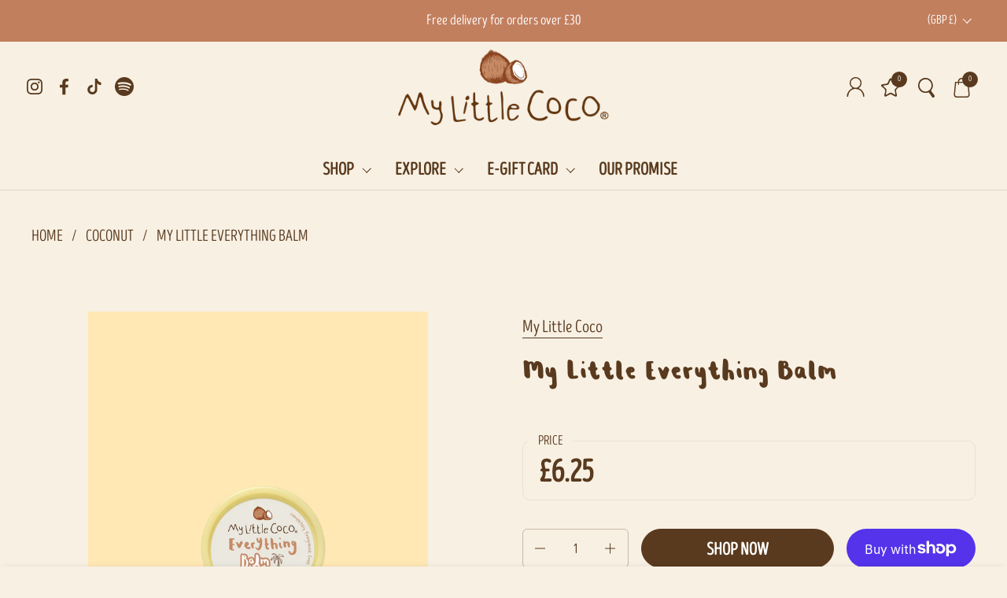

--- FILE ---
content_type: text/html; charset=utf-8
request_url: https://mylittlecoco.co.uk/collections/coconut/products/my-little-coco-my-little-everything-balm
body_size: 50297
content:
<!doctype html><html id="html" class="no-js" lang="en" dir="ltr">
  <head>
    <!-- Preload custom fonts -->
    <link
      rel="preload"
      href="https://cdn.shopify.com/s/files/1/0577/2119/2645/files/MyLittleCoco-Regular.woff2?v=1729795614"
      as="font"
      type="font/woff2"
      crossorigin="anonymous"
    >
    <link
      rel="preload"
      href="https://cdn.shopify.com/s/files/1/0577/2119/2645/files/Tox_Typewriter.woff?v=1731933112"
      as="font"
      type="font/woff"
      crossorigin="anonymous"
    >
    <link
      rel="preload"
      href="https://cdn.shopify.com/s/files/1/0577/2119/2645/files/MyLittleCocoOriginal.woff2?v=1729002852"
      as="font"
      type="font/woff2"
      crossorigin="anonymous"
    >
    <link
      rel="preload"
      href="https://cdn.shopify.com/s/files/1/0577/2119/2645/files/GloriaHallelujah-Regular.woff2?v=1729004109"
      as="font"
      type="font/woff2"
      crossorigin="anonymous"
    >
    <link
      rel="preload"
      href="https://cdn.shopify.com/s/files/1/0577/2119/2645/files/IntroHeadR-Base.woff2?v=1729004115"
      as="font"
      type="font/woff2"
      crossorigin="anonymous"
    >

    <style>
      @font-face {
        font-family: 'MyLittleCoco';
        src: url('https://cdn.shopify.com/s/files/1/0577/2119/2645/files/MyLittleCoco-Regular.woff2?v=1729795614') format('woff2');
        font-weight: normal;
        font-style: normal;
        font-display: swap;
      }

      @font-face {
        font-family: "MyLittleCocoOriginal";
        src: url("https://cdn.shopify.com/s/files/1/0577/2119/2645/files/MyLittleCocoOriginal.woff2?v=1729002852")
          format("woff2");
        font-display: swap;
      }

      @font-face {
        font-family: 'GloriaHallelujah';
        src: url('https://cdn.shopify.com/s/files/1/0577/2119/2645/files/GloriaHallelujah-Regular.woff2?v=1729004109') format('woff2');
        font-weight: normal;
        font-style: normal;
        font-display: swap;
      }
      @font-face {
        font-family: 'IntroHeadR';
        src: url('https://cdn.shopify.com/s/files/1/0577/2119/2645/files/IntroHeadR-Base.woff2?v=1729004115') format('woff2');
        font-weight: normal;
        font-style: normal;
        font-display: swap;
      }
    </style>

    <meta charset="utf-8">
    <meta http-equiv="X-UA-Compatible" content="IE=edge,chrome=1">
    <meta name="viewport" content="width=device-width, initial-scale=1.0, height=device-height, minimum-scale=1.0"><link rel="shortcut icon" href="//mylittlecoco.co.uk/cdn/shop/files/coconutSquare.png?crop=center&height=48&v=1626084144&width=48" type="image/png"><title>My Little Everything Balm &ndash; My Little Coco
</title><meta name="description" content="Enriched with nourishing organic coconut oil and beautifully scented with soft creamy coconut. My Little Everything Balm, is for everything and everyone. The magical multi-tasking miracle worker you can&#39;t live without! Our balm is super gentle with lots of natural ingredients, and completely fragrance free. Tips: when ">

<meta property="og:site_name" content="My Little Coco">
<meta property="og:url" content="https://mylittlecoco.co.uk/products/my-little-coco-my-little-everything-balm">
<meta property="og:title" content="My Little Everything Balm">
<meta property="og:type" content="product">
<meta property="og:description" content="Enriched with nourishing organic coconut oil and beautifully scented with soft creamy coconut. My Little Everything Balm, is for everything and everyone. The magical multi-tasking miracle worker you can&#39;t live without! Our balm is super gentle with lots of natural ingredients, and completely fragrance free. Tips: when "><meta property="og:image" content="http://mylittlecoco.co.uk/cdn/shop/files/MLC_Everythingbalm_Front.jpg?v=1746030382">
  <meta property="og:image:secure_url" content="https://mylittlecoco.co.uk/cdn/shop/files/MLC_Everythingbalm_Front.jpg?v=1746030382">
  <meta property="og:image:width" content="2520">
  <meta property="og:image:height" content="2520"><meta property="og:price:amount" content="6.25">
  <meta property="og:price:currency" content="GBP"><meta name="twitter:card" content="summary_large_image">
<meta name="twitter:title" content="My Little Everything Balm">
<meta name="twitter:description" content="Enriched with nourishing organic coconut oil and beautifully scented with soft creamy coconut. My Little Everything Balm, is for everything and everyone. The magical multi-tasking miracle worker you can&#39;t live without! Our balm is super gentle with lots of natural ingredients, and completely fragrance free. Tips: when "><script type="application/ld+json">
  [
    {
      "@context": "https://schema.org",
      "@type": "WebSite",
      "name": "My Little Coco",
      "url": "https:\/\/mylittlecoco.co.uk"
    },
    {
      "@context": "https://schema.org",
      "@type": "Organization",
      "name": "My Little Coco",
      "url": "https:\/\/mylittlecoco.co.uk"
    }
  ]
</script>

<script type="application/ld+json">
{
  "@context": "http://schema.org",
  "@type": "BreadcrumbList",
  "itemListElement": [
    {
      "@type": "ListItem",
      "position": 1,
      "name": "Home",
      "item": "https://mylittlecoco.co.uk"
    },{
          "@type": "ListItem",
          "position": 2,
          "name": "Coconut",
          "item": "https://mylittlecoco.co.uk/collections/coconut"
        },{
        "@type": "ListItem",
        "position": 3,
        "name": "My Little Everything Balm",
        "item": "https://mylittlecoco.co.uk/products/my-little-coco-my-little-everything-balm"
      }]
}
</script><script type="application/ld+json">
  {
    "@context": "http://schema.org",
    "@type": "Product",
    "name": "My Little Everything Balm",
    "url": "https:\/\/mylittlecoco.co.uk\/products\/my-little-coco-my-little-everything-balm",
    "offers": [{
          "@type" : "Offer","sku": "601314","availability" : "http://schema.org/InStock",
          "price" : 6.25,
          "priceCurrency" : "GBP",
          "url" : "https:\/\/mylittlecoco.co.uk\/products\/my-little-coco-my-little-everything-balm?variant=39987271303365"
        }
],
    "brand": {
      "@type": "Brand",
      "name": "My Little Coco"
    },
    "description": "Enriched with nourishing organic coconut oil and beautifully scented with soft creamy coconut. My Little Everything Balm, is for everything and everyone. The magical multi-tasking miracle worker you can't live without! Our balm is super gentle with lots of natural ingredients, and completely fragrance free.\nTips: when we say it's for everything, we mean everything!\nSoothe dry skin • apply to big hands, little hands, elbows and heels • tame frizz and flyaways • for little knees after a day of adventure • dab onto cheekbones for a natural highlight • moisturise dry cuticles • rub into split ends • hydrate lips.\nIngredients: Glycine Soja Oil, Copernicia Cerifera (Carnauba) Wax, Cocos Nucifera (Coconut) Oil, Butyrospermum Parkii (Shea) Butter, Olea Europaea Fruit Oil.  ",
    "category": "Balm","sku": "601314",
    "image": {
      "@type": "ImageObject",
      "url": "https:\/\/mylittlecoco.co.uk\/cdn\/shop\/files\/MLC_Everythingbalm_Front.jpg?v=1746030382",
      "image": "https:\/\/mylittlecoco.co.uk\/cdn\/shop\/files\/MLC_Everythingbalm_Front.jpg?v=1746030382",
      "name": "My Little Everything Balm",
      "width": "2520",
      "height": "2520"
    }
  }
  </script><link rel="canonical" href="https://mylittlecoco.co.uk/products/my-little-coco-my-little-everything-balm">

    <link rel="preconnect" href="https://cdn.shopify.com"><link rel="preconnect" href="https://fonts.shopifycdn.com" crossorigin>


<style type="text/css">



</style>
<style type="text/css">

  :root {

    /* Font variables */

    --font-stack-headings-primary: "system_ui", -apple-system, 'Segoe UI', Roboto, 'Helvetica Neue', 'Noto Sans', 'Liberation Sans', Arial, sans-serif, 'Apple Color Emoji', 'Segoe UI Emoji', 'Segoe UI Symbol', 'Noto Color Emoji';
    --font-weight-headings-primary: 400;
    --font-style-headings-primary: normal;

    --font-stack-body-primary: "system_ui", -apple-system, 'Segoe UI', Roboto, 'Helvetica Neue', 'Noto Sans', 'Liberation Sans', Arial, sans-serif, 'Apple Color Emoji', 'Segoe UI Emoji', 'Segoe UI Symbol', 'Noto Color Emoji';
    --font-weight-body-primary: 400;--font-weight-body-primary-bold: 700;--font-weight-body-primary-medium: 400;--font-style-body-primary: normal;

    --font-stack-body-secondary: "system_ui", -apple-system, 'Segoe UI', Roboto, 'Helvetica Neue', 'Noto Sans', 'Liberation Sans', Arial, sans-serif, 'Apple Color Emoji', 'Segoe UI Emoji', 'Segoe UI Symbol', 'Noto Color Emoji';
    --font-weight-body-secondary: 400;--font-weight-body-secondary-bold: 700;--font-style-body-secondary: normal;

    --font-weight-menu: var(--font-weight-body-primary-medium);
    --font-weight-buttons: var(--font-weight-body-primary-medium);

    --base-headings-primary-size: 70;
    --base-headings-secondary-size: ;
    --base-headings-line: 1.1;
    --base-headings-spacing: 0.0em;

    --base-body-primary-size: 18;
    --base-body-secondary-size: 24;
    --base-body-line: 1.4;

    /* Color variables */

    --color-background-header: #f8f0e3;
    --color-text-header: #593a1e;
    --color-foreground-header: #fff;
    --color-borders-header: rgba(89, 58, 30, 0.15);

    --color-background-main: #f8f0e3;
    --color-secondary-background-main: rgba(89, 58, 30, 0.08);
    --color-third-background-main: rgba(89, 58, 30, 0.04);
    --color-fourth-background-main: rgba(89, 58, 30, 0.02);
    --color-opacity-background-main: rgba(248, 240, 227, 0);
    --color-text-main: #593a1e;
    --color-foreground-main: #fff;
    --color-secondary-text-main: rgba(89, 58, 30, 0.6);
    --color-borders-main: rgba(89, 58, 30, 0.1);
    --color-background-main-alternate: #f2f2f2;

    --color-background-product-card: rgba(0,0,0,0);
    --color-background-cart-card: rgba(0,0,0,0);

    --color-background-footer: #593a1e;
    --color-text-footer: #ffffff;
    --color-borders-footer: rgba(255, 255, 255, 0.15);

    --color-borders-forms-primary: rgba(89, 58, 30, 0.3);
    --color-borders-forms-secondary: rgba(89, 58, 30, 0.6);

    /* Borders */

    --border-width-cards: px;
    --border-radius-cards: 0px;
    --border-width-buttons: 1px;
    --border-radius-buttons: 30px;
    --border-width-forms: 1px;
    --border-radius-forms: 6px;
    --border-radius-widgets: 10px;
    --border-radius-product-card: 10px;

    /* Layout */
    
    --theme-max-width: 1360px;
    --grid-gap-original-base: 32px;
    --container-vertical-space-base: 150px;
    --image-fit-padding: 10%;

  }

  .facets--horiz .facets__summary, #main select, .sidebar select {
    background-image: url('data:image/svg+xml;utf8,<svg fill="none" height="7" viewBox="0 0 12 7" width="12" xmlns="http://www.w3.org/2000/svg"><g fill="%23593a1e"><path d="m1.2334.554688 5.65685 5.656852-.7071.70711-5.656858-5.65686z"/><path d="m11.8252 1.26221-5.65686 5.65685-.70711-.70711 5.65687-5.65685z"/></g></svg>');
  }

  .star-rating__stars {
    background-image: url('data:image/svg+xml;utf8,<svg width="20" height="14" viewBox="0 0 14 13" fill="rgba%2889%2C+58%2C+30%2C+0.1%29" xmlns="http://www.w3.org/2000/svg"><path d="m7 0 1.572 4.837h5.085l-4.114 2.99 1.572 4.836L7 9.673l-4.114 2.99 1.571-4.837-4.114-2.99h5.085L7 0Z" stroke="rgba%2889%2C+58%2C+30%2C+0.1%29" stroke-width="0"/></svg>');
  }
  .star-rating__stars-active {
    background-image: url('data:image/svg+xml;utf8,<svg width="20" height="13" viewBox="0 0 14 13" fill="none" xmlns="http://www.w3.org/2000/svg"><path d="m7 0 1.572 4.837h5.085l-4.114 2.99 1.572 4.836L7 9.673l-4.114 2.99 1.571-4.837-4.114-2.99h5.085L7 0Z" fill="%23593a1e" stroke-width="0"/></svg>');
  }

  

</style>

<style id="root-height">
  :root {
    --window-height: 100vh;
  }
</style><link href="//mylittlecoco.co.uk/cdn/shop/t/16/assets/theme.css?v=20773199919178223881764254924" as="style" rel="preload"><link href="//mylittlecoco.co.uk/cdn/shop/t/16/assets/section-header.css?v=26073920593831162351736174771" as="style" rel="preload"><link href="//mylittlecoco.co.uk/cdn/shop/t/16/assets/component-product-item.css?v=91831206120471741701736172193" as="style" rel="preload"><link href="//mylittlecoco.co.uk/cdn/shop/t/16/assets/component-product-variants.css?v=41124787229863836871736172193" as="style" rel="preload"><link href="//mylittlecoco.co.uk/cdn/shop/t/16/assets/section-main-product.css?v=119423364900022961691736172193" as="style" rel="preload"><link href="//mylittlecoco.co.uk/cdn/shop/t/16/assets/theme.css?v=20773199919178223881764254924" rel="stylesheet" type="text/css" media="all" />
    <script src="//mylittlecoco.co.uk/cdn/shop/t/16/assets/custom.js?v=148295454102260197121748510901" defer></script>

    <script>window.performance && window.performance.mark && window.performance.mark('shopify.content_for_header.start');</script><meta name="facebook-domain-verification" content="nd3q5177s7kavg6wiazebzu49wdskz">
<meta name="facebook-domain-verification" content="jh7o86msge2j268z7lxy65r30tm6ar">
<meta id="shopify-digital-wallet" name="shopify-digital-wallet" content="/57721192645/digital_wallets/dialog">
<meta name="shopify-checkout-api-token" content="80443f7385eff17416dac256c437e176">
<link rel="alternate" type="application/json+oembed" href="https://mylittlecoco.co.uk/products/my-little-coco-my-little-everything-balm.oembed">
<script async="async" src="/checkouts/internal/preloads.js?locale=en-GB"></script>
<link rel="preconnect" href="https://shop.app" crossorigin="anonymous">
<script async="async" src="https://shop.app/checkouts/internal/preloads.js?locale=en-GB&shop_id=57721192645" crossorigin="anonymous"></script>
<script id="apple-pay-shop-capabilities" type="application/json">{"shopId":57721192645,"countryCode":"GB","currencyCode":"GBP","merchantCapabilities":["supports3DS"],"merchantId":"gid:\/\/shopify\/Shop\/57721192645","merchantName":"My Little Coco","requiredBillingContactFields":["postalAddress","email","phone"],"requiredShippingContactFields":["postalAddress","email","phone"],"shippingType":"shipping","supportedNetworks":["visa","maestro","masterCard","amex","discover","elo"],"total":{"type":"pending","label":"My Little Coco","amount":"1.00"},"shopifyPaymentsEnabled":true,"supportsSubscriptions":true}</script>
<script id="shopify-features" type="application/json">{"accessToken":"80443f7385eff17416dac256c437e176","betas":["rich-media-storefront-analytics"],"domain":"mylittlecoco.co.uk","predictiveSearch":true,"shopId":57721192645,"locale":"en"}</script>
<script>var Shopify = Shopify || {};
Shopify.shop = "my-little-c0c0.myshopify.com";
Shopify.locale = "en";
Shopify.currency = {"active":"GBP","rate":"1.0"};
Shopify.country = "GB";
Shopify.theme = {"name":"MLC New Theme v1.2 (06\/01\/25 14:03 GMT)","id":143224438981,"schema_name":"Combine","schema_version":"2.4.3","theme_store_id":1826,"role":"main"};
Shopify.theme.handle = "null";
Shopify.theme.style = {"id":null,"handle":null};
Shopify.cdnHost = "mylittlecoco.co.uk/cdn";
Shopify.routes = Shopify.routes || {};
Shopify.routes.root = "/";</script>
<script type="module">!function(o){(o.Shopify=o.Shopify||{}).modules=!0}(window);</script>
<script>!function(o){function n(){var o=[];function n(){o.push(Array.prototype.slice.apply(arguments))}return n.q=o,n}var t=o.Shopify=o.Shopify||{};t.loadFeatures=n(),t.autoloadFeatures=n()}(window);</script>
<script>
  window.ShopifyPay = window.ShopifyPay || {};
  window.ShopifyPay.apiHost = "shop.app\/pay";
  window.ShopifyPay.redirectState = null;
</script>
<script id="shop-js-analytics" type="application/json">{"pageType":"product"}</script>
<script defer="defer" async type="module" src="//mylittlecoco.co.uk/cdn/shopifycloud/shop-js/modules/v2/client.init-shop-cart-sync_BN7fPSNr.en.esm.js"></script>
<script defer="defer" async type="module" src="//mylittlecoco.co.uk/cdn/shopifycloud/shop-js/modules/v2/chunk.common_Cbph3Kss.esm.js"></script>
<script defer="defer" async type="module" src="//mylittlecoco.co.uk/cdn/shopifycloud/shop-js/modules/v2/chunk.modal_DKumMAJ1.esm.js"></script>
<script type="module">
  await import("//mylittlecoco.co.uk/cdn/shopifycloud/shop-js/modules/v2/client.init-shop-cart-sync_BN7fPSNr.en.esm.js");
await import("//mylittlecoco.co.uk/cdn/shopifycloud/shop-js/modules/v2/chunk.common_Cbph3Kss.esm.js");
await import("//mylittlecoco.co.uk/cdn/shopifycloud/shop-js/modules/v2/chunk.modal_DKumMAJ1.esm.js");

  window.Shopify.SignInWithShop?.initShopCartSync?.({"fedCMEnabled":true,"windoidEnabled":true});

</script>
<script>
  window.Shopify = window.Shopify || {};
  if (!window.Shopify.featureAssets) window.Shopify.featureAssets = {};
  window.Shopify.featureAssets['shop-js'] = {"shop-cart-sync":["modules/v2/client.shop-cart-sync_CJVUk8Jm.en.esm.js","modules/v2/chunk.common_Cbph3Kss.esm.js","modules/v2/chunk.modal_DKumMAJ1.esm.js"],"init-fed-cm":["modules/v2/client.init-fed-cm_7Fvt41F4.en.esm.js","modules/v2/chunk.common_Cbph3Kss.esm.js","modules/v2/chunk.modal_DKumMAJ1.esm.js"],"init-shop-email-lookup-coordinator":["modules/v2/client.init-shop-email-lookup-coordinator_Cc088_bR.en.esm.js","modules/v2/chunk.common_Cbph3Kss.esm.js","modules/v2/chunk.modal_DKumMAJ1.esm.js"],"init-windoid":["modules/v2/client.init-windoid_hPopwJRj.en.esm.js","modules/v2/chunk.common_Cbph3Kss.esm.js","modules/v2/chunk.modal_DKumMAJ1.esm.js"],"shop-button":["modules/v2/client.shop-button_B0jaPSNF.en.esm.js","modules/v2/chunk.common_Cbph3Kss.esm.js","modules/v2/chunk.modal_DKumMAJ1.esm.js"],"shop-cash-offers":["modules/v2/client.shop-cash-offers_DPIskqss.en.esm.js","modules/v2/chunk.common_Cbph3Kss.esm.js","modules/v2/chunk.modal_DKumMAJ1.esm.js"],"shop-toast-manager":["modules/v2/client.shop-toast-manager_CK7RT69O.en.esm.js","modules/v2/chunk.common_Cbph3Kss.esm.js","modules/v2/chunk.modal_DKumMAJ1.esm.js"],"init-shop-cart-sync":["modules/v2/client.init-shop-cart-sync_BN7fPSNr.en.esm.js","modules/v2/chunk.common_Cbph3Kss.esm.js","modules/v2/chunk.modal_DKumMAJ1.esm.js"],"init-customer-accounts-sign-up":["modules/v2/client.init-customer-accounts-sign-up_CfPf4CXf.en.esm.js","modules/v2/client.shop-login-button_DeIztwXF.en.esm.js","modules/v2/chunk.common_Cbph3Kss.esm.js","modules/v2/chunk.modal_DKumMAJ1.esm.js"],"pay-button":["modules/v2/client.pay-button_CgIwFSYN.en.esm.js","modules/v2/chunk.common_Cbph3Kss.esm.js","modules/v2/chunk.modal_DKumMAJ1.esm.js"],"init-customer-accounts":["modules/v2/client.init-customer-accounts_DQ3x16JI.en.esm.js","modules/v2/client.shop-login-button_DeIztwXF.en.esm.js","modules/v2/chunk.common_Cbph3Kss.esm.js","modules/v2/chunk.modal_DKumMAJ1.esm.js"],"avatar":["modules/v2/client.avatar_BTnouDA3.en.esm.js"],"init-shop-for-new-customer-accounts":["modules/v2/client.init-shop-for-new-customer-accounts_CsZy_esa.en.esm.js","modules/v2/client.shop-login-button_DeIztwXF.en.esm.js","modules/v2/chunk.common_Cbph3Kss.esm.js","modules/v2/chunk.modal_DKumMAJ1.esm.js"],"shop-follow-button":["modules/v2/client.shop-follow-button_BRMJjgGd.en.esm.js","modules/v2/chunk.common_Cbph3Kss.esm.js","modules/v2/chunk.modal_DKumMAJ1.esm.js"],"checkout-modal":["modules/v2/client.checkout-modal_B9Drz_yf.en.esm.js","modules/v2/chunk.common_Cbph3Kss.esm.js","modules/v2/chunk.modal_DKumMAJ1.esm.js"],"shop-login-button":["modules/v2/client.shop-login-button_DeIztwXF.en.esm.js","modules/v2/chunk.common_Cbph3Kss.esm.js","modules/v2/chunk.modal_DKumMAJ1.esm.js"],"lead-capture":["modules/v2/client.lead-capture_DXYzFM3R.en.esm.js","modules/v2/chunk.common_Cbph3Kss.esm.js","modules/v2/chunk.modal_DKumMAJ1.esm.js"],"shop-login":["modules/v2/client.shop-login_CA5pJqmO.en.esm.js","modules/v2/chunk.common_Cbph3Kss.esm.js","modules/v2/chunk.modal_DKumMAJ1.esm.js"],"payment-terms":["modules/v2/client.payment-terms_BxzfvcZJ.en.esm.js","modules/v2/chunk.common_Cbph3Kss.esm.js","modules/v2/chunk.modal_DKumMAJ1.esm.js"]};
</script>
<script>(function() {
  var isLoaded = false;
  function asyncLoad() {
    if (isLoaded) return;
    isLoaded = true;
    var urls = ["https:\/\/instafeed.nfcube.com\/cdn\/db6935ace550e40800b68be40463e704.js?shop=my-little-c0c0.myshopify.com","https:\/\/contactautoreply.com\/static\/contact-form\/contact.js?shop=my-little-c0c0.myshopify.com","https:\/\/gdprcdn.b-cdn.net\/js\/gdpr_cookie_consent.min.js?shop=my-little-c0c0.myshopify.com","\/\/cdn.shopify.com\/proxy\/2638b35c2027cce3482548b7710f9e73c56acee1d3fbedf7ebd31a1949dd1fac\/dev.giftkart.app\/scripts.js?shop=my-little-c0c0.myshopify.com\u0026sp-cache-control=cHVibGljLCBtYXgtYWdlPTkwMA","https:\/\/static.klaviyo.com\/onsite\/js\/S3xvBk\/klaviyo.js?company_id=S3xvBk\u0026shop=my-little-c0c0.myshopify.com","https:\/\/cdn.giftship.app\/build\/storefront\/giftship.js?shop=my-little-c0c0.myshopify.com","https:\/\/cdn.hextom.com\/js\/freeshippingbar.js?shop=my-little-c0c0.myshopify.com","https:\/\/omnisnippet1.com\/platforms\/shopify.js?source=scriptTag\u0026v=2025-05-15T12\u0026shop=my-little-c0c0.myshopify.com","\/\/cdn.shopify.com\/proxy\/ae9bc0069a5aaa3fbed262a73b9fbd5a131a4b1f226b8f764d3584d8d4d52011\/aiodstag.cirkleinc.com\/?shop=my-little-c0c0.myshopify.com\u0026sp-cache-control=cHVibGljLCBtYXgtYWdlPTkwMA"];
    for (var i = 0; i < urls.length; i++) {
      var s = document.createElement('script');
      s.type = 'text/javascript';
      s.async = true;
      s.src = urls[i];
      var x = document.getElementsByTagName('script')[0];
      x.parentNode.insertBefore(s, x);
    }
  };
  if(window.attachEvent) {
    window.attachEvent('onload', asyncLoad);
  } else {
    window.addEventListener('load', asyncLoad, false);
  }
})();</script>
<script id="__st">var __st={"a":57721192645,"offset":0,"reqid":"e7453fcc-f472-4634-bcb7-6f4682e1ef23-1769827058","pageurl":"mylittlecoco.co.uk\/collections\/coconut\/products\/my-little-coco-my-little-everything-balm","u":"d4c77d19eac9","p":"product","rtyp":"product","rid":6721929117893};</script>
<script>window.ShopifyPaypalV4VisibilityTracking = true;</script>
<script id="captcha-bootstrap">!function(){'use strict';const t='contact',e='account',n='new_comment',o=[[t,t],['blogs',n],['comments',n],[t,'customer']],c=[[e,'customer_login'],[e,'guest_login'],[e,'recover_customer_password'],[e,'create_customer']],r=t=>t.map((([t,e])=>`form[action*='/${t}']:not([data-nocaptcha='true']) input[name='form_type'][value='${e}']`)).join(','),a=t=>()=>t?[...document.querySelectorAll(t)].map((t=>t.form)):[];function s(){const t=[...o],e=r(t);return a(e)}const i='password',u='form_key',d=['recaptcha-v3-token','g-recaptcha-response','h-captcha-response',i],f=()=>{try{return window.sessionStorage}catch{return}},m='__shopify_v',_=t=>t.elements[u];function p(t,e,n=!1){try{const o=window.sessionStorage,c=JSON.parse(o.getItem(e)),{data:r}=function(t){const{data:e,action:n}=t;return t[m]||n?{data:e,action:n}:{data:t,action:n}}(c);for(const[e,n]of Object.entries(r))t.elements[e]&&(t.elements[e].value=n);n&&o.removeItem(e)}catch(o){console.error('form repopulation failed',{error:o})}}const l='form_type',E='cptcha';function T(t){t.dataset[E]=!0}const w=window,h=w.document,L='Shopify',v='ce_forms',y='captcha';let A=!1;((t,e)=>{const n=(g='f06e6c50-85a8-45c8-87d0-21a2b65856fe',I='https://cdn.shopify.com/shopifycloud/storefront-forms-hcaptcha/ce_storefront_forms_captcha_hcaptcha.v1.5.2.iife.js',D={infoText:'Protected by hCaptcha',privacyText:'Privacy',termsText:'Terms'},(t,e,n)=>{const o=w[L][v],c=o.bindForm;if(c)return c(t,g,e,D).then(n);var r;o.q.push([[t,g,e,D],n]),r=I,A||(h.body.append(Object.assign(h.createElement('script'),{id:'captcha-provider',async:!0,src:r})),A=!0)});var g,I,D;w[L]=w[L]||{},w[L][v]=w[L][v]||{},w[L][v].q=[],w[L][y]=w[L][y]||{},w[L][y].protect=function(t,e){n(t,void 0,e),T(t)},Object.freeze(w[L][y]),function(t,e,n,w,h,L){const[v,y,A,g]=function(t,e,n){const i=e?o:[],u=t?c:[],d=[...i,...u],f=r(d),m=r(i),_=r(d.filter((([t,e])=>n.includes(e))));return[a(f),a(m),a(_),s()]}(w,h,L),I=t=>{const e=t.target;return e instanceof HTMLFormElement?e:e&&e.form},D=t=>v().includes(t);t.addEventListener('submit',(t=>{const e=I(t);if(!e)return;const n=D(e)&&!e.dataset.hcaptchaBound&&!e.dataset.recaptchaBound,o=_(e),c=g().includes(e)&&(!o||!o.value);(n||c)&&t.preventDefault(),c&&!n&&(function(t){try{if(!f())return;!function(t){const e=f();if(!e)return;const n=_(t);if(!n)return;const o=n.value;o&&e.removeItem(o)}(t);const e=Array.from(Array(32),(()=>Math.random().toString(36)[2])).join('');!function(t,e){_(t)||t.append(Object.assign(document.createElement('input'),{type:'hidden',name:u})),t.elements[u].value=e}(t,e),function(t,e){const n=f();if(!n)return;const o=[...t.querySelectorAll(`input[type='${i}']`)].map((({name:t})=>t)),c=[...d,...o],r={};for(const[a,s]of new FormData(t).entries())c.includes(a)||(r[a]=s);n.setItem(e,JSON.stringify({[m]:1,action:t.action,data:r}))}(t,e)}catch(e){console.error('failed to persist form',e)}}(e),e.submit())}));const S=(t,e)=>{t&&!t.dataset[E]&&(n(t,e.some((e=>e===t))),T(t))};for(const o of['focusin','change'])t.addEventListener(o,(t=>{const e=I(t);D(e)&&S(e,y())}));const B=e.get('form_key'),M=e.get(l),P=B&&M;t.addEventListener('DOMContentLoaded',(()=>{const t=y();if(P)for(const e of t)e.elements[l].value===M&&p(e,B);[...new Set([...A(),...v().filter((t=>'true'===t.dataset.shopifyCaptcha))])].forEach((e=>S(e,t)))}))}(h,new URLSearchParams(w.location.search),n,t,e,['guest_login'])})(!0,!0)}();</script>
<script integrity="sha256-4kQ18oKyAcykRKYeNunJcIwy7WH5gtpwJnB7kiuLZ1E=" data-source-attribution="shopify.loadfeatures" defer="defer" src="//mylittlecoco.co.uk/cdn/shopifycloud/storefront/assets/storefront/load_feature-a0a9edcb.js" crossorigin="anonymous"></script>
<script crossorigin="anonymous" defer="defer" src="//mylittlecoco.co.uk/cdn/shopifycloud/storefront/assets/shopify_pay/storefront-65b4c6d7.js?v=20250812"></script>
<script data-source-attribution="shopify.dynamic_checkout.dynamic.init">var Shopify=Shopify||{};Shopify.PaymentButton=Shopify.PaymentButton||{isStorefrontPortableWallets:!0,init:function(){window.Shopify.PaymentButton.init=function(){};var t=document.createElement("script");t.src="https://mylittlecoco.co.uk/cdn/shopifycloud/portable-wallets/latest/portable-wallets.en.js",t.type="module",document.head.appendChild(t)}};
</script>
<script data-source-attribution="shopify.dynamic_checkout.buyer_consent">
  function portableWalletsHideBuyerConsent(e){var t=document.getElementById("shopify-buyer-consent"),n=document.getElementById("shopify-subscription-policy-button");t&&n&&(t.classList.add("hidden"),t.setAttribute("aria-hidden","true"),n.removeEventListener("click",e))}function portableWalletsShowBuyerConsent(e){var t=document.getElementById("shopify-buyer-consent"),n=document.getElementById("shopify-subscription-policy-button");t&&n&&(t.classList.remove("hidden"),t.removeAttribute("aria-hidden"),n.addEventListener("click",e))}window.Shopify?.PaymentButton&&(window.Shopify.PaymentButton.hideBuyerConsent=portableWalletsHideBuyerConsent,window.Shopify.PaymentButton.showBuyerConsent=portableWalletsShowBuyerConsent);
</script>
<script>
  function portableWalletsCleanup(e){e&&e.src&&console.error("Failed to load portable wallets script "+e.src);var t=document.querySelectorAll("shopify-accelerated-checkout .shopify-payment-button__skeleton, shopify-accelerated-checkout-cart .wallet-cart-button__skeleton"),e=document.getElementById("shopify-buyer-consent");for(let e=0;e<t.length;e++)t[e].remove();e&&e.remove()}function portableWalletsNotLoadedAsModule(e){e instanceof ErrorEvent&&"string"==typeof e.message&&e.message.includes("import.meta")&&"string"==typeof e.filename&&e.filename.includes("portable-wallets")&&(window.removeEventListener("error",portableWalletsNotLoadedAsModule),window.Shopify.PaymentButton.failedToLoad=e,"loading"===document.readyState?document.addEventListener("DOMContentLoaded",window.Shopify.PaymentButton.init):window.Shopify.PaymentButton.init())}window.addEventListener("error",portableWalletsNotLoadedAsModule);
</script>

<script type="module" src="https://mylittlecoco.co.uk/cdn/shopifycloud/portable-wallets/latest/portable-wallets.en.js" onError="portableWalletsCleanup(this)" crossorigin="anonymous"></script>
<script nomodule>
  document.addEventListener("DOMContentLoaded", portableWalletsCleanup);
</script>

<link id="shopify-accelerated-checkout-styles" rel="stylesheet" media="screen" href="https://mylittlecoco.co.uk/cdn/shopifycloud/portable-wallets/latest/accelerated-checkout-backwards-compat.css" crossorigin="anonymous">
<style id="shopify-accelerated-checkout-cart">
        #shopify-buyer-consent {
  margin-top: 1em;
  display: inline-block;
  width: 100%;
}

#shopify-buyer-consent.hidden {
  display: none;
}

#shopify-subscription-policy-button {
  background: none;
  border: none;
  padding: 0;
  text-decoration: underline;
  font-size: inherit;
  cursor: pointer;
}

#shopify-subscription-policy-button::before {
  box-shadow: none;
}

      </style>

<script>window.performance && window.performance.mark && window.performance.mark('shopify.content_for_header.end');</script>

    <script>
  
      /* js helpers */
      const debounce = (fn, wait) => {
        let t;
        return (...args) => {
          clearTimeout(t);
          t = setTimeout(() => fn.apply(this, args), wait);
        };
      }
      window.KEYCODES = {
        TAB: 9,
        ESC: 27,
        DOWN: 40,
        RIGHT: 39,
        UP: 38,
        LEFT: 37,
        RETURN: 13
      };
  
      /* background image sizes */
      const rbi = [];
      const rbiSetSize = (img) => {
        if ( img.offsetWidth / img.dataset.ratio < img.offsetHeight ) {
          img.setAttribute('sizes', `${Math.ceil(img.offsetHeight * img.dataset.ratio)}px`);
        } else {
          img.setAttribute('sizes', `${Math.ceil(img.offsetWidth)}px`);
        }
      }
      window.addEventListener('resize', debounce(()=>{
        for ( let img of rbi ) {
          rbiSetSize(img);
        }
      }, 250));
  
      /* lazy looad images reveal effect */
      const imageReveal = new IntersectionObserver((entries, observer)=>{
        entries.forEach(entry=>{
          if ( entry.isIntersecting ) {
            setTimeout(()=>{
              entry.target.classList.remove('lazy-image--to-reveal');
            }, 500);
            entry.target.classList.add('lazy-image--revealed');
            observer.unobserve(entry.target);
          }
        });
      }, {rootMargin: '20px 0px 0px 0px'});
    </script><noscript>
      <link rel="stylesheet" href="//mylittlecoco.co.uk/cdn/shop/t/16/assets/theme-noscript.css?v=38102435459277827451736172193">
    </noscript>
    <style>
      @media screen and (max-width: 992px) {
        .body-inner {
          background: #f8f0e3 !important;
          color: var(--color-text-main);
        }
      }
    </style>

    <!-- EASYGIFT SCRIPT -->
    
      <script type="text/javascript" src="https://cdn.506.io/eg/script.js?shop=my-little-c0c0.myshopify.com"></script>
    
    <!-- END EASYGIFT SCRIPT -->

    <!-- Google Tag Manager -->
    <script>
      (function(w,d,s,l,i){w[l]=w[l]||[];w[l].push({'gtm.start':
      new Date().getTime(),event:'gtm.js'});var f=d.getElementsByTagName(s)[0],
      j=d.createElement(s),dl=l!='dataLayer'?'&l='+l:'';j.async=true;j.src=
      'https://www.googletagmanager.com/gtm.js?id='+i+dl;f.parentNode.insertBefore(j,f);
      })(window,document,'script','dataLayer','GTM-N28QHJG');
    </script>
    <!-- End Google Tag Manager -->

    <!-- Facebook Pixel Code -->
    <script>
      !function(f,b,e,v,n,t,s)
      {if(f.fbq)return;n=f.fbq=function(){n.callMethod?
      n.callMethod.apply(n,arguments):n.queue.push(arguments)};
      if(!f._fbq)f._fbq=n;n.push=n;n.loaded=!0;n.version='2.0';
      n.queue=[];t=b.createElement(e);t.async=!0;
      t.src=v;s=b.getElementsByTagName(e)[0];
      s.parentNode.insertBefore(t,s)}(window, document,'script',
      'https://connect.facebook.net/en_US/fbevents.js%27);
      fbq('init', '407522197714443');
      fbq('track', 'PageView');
    </script>
    <noscript
      ><img
        height="1"
        width="1"
        style="display:none"
        src="https://www.facebook.com/tr?id=407522197714443&ev=PageView&noscript=1"
    ></noscript>
    <!-- End Facebook Pixel Code -->

    <!-- Hotjar Tracking Code for https://mylittlecoco.co.uk/ -->
    <script>
      (function(h,o,t,j,a,r){ h.hj=h.hj||function(){(h.hj.q=h.hj.q||[]).push(arguments)}; h._hjSettings={hjid:2887932,hjsv:6}; a=o.getElementsByTagName('head')[0]; r=o.createElement('script');r.async=1; r.src=t+h._hjSettings.hjid+j+h._hjSettings.hjsv; a.appendChild(r); })(window,document,'https://static.hotjar.com/c/hotjar-','.js?sv=');
    </script>

    <!-- Mailchimp -->
    <script id="mcjs">
      !function(c,h,i,m,p){m=c.createElement(h),p=c.getElementsByTagName(h)[0],m.async=1,m.src=i,p.parentNode.insertBefore(m,p)}(document,"script","https://chimpstatic.com/mcjs-connected/js/users/aad9e733f88af0cad21b79c59/359a7f936bbbd82bac99b19fe.js");
    </script>

    <!-- Global site tag (gtag.js) - Google AdWords: 335211981 -->
    <script async src="https://www.googletagmanager.com/gtag/js?id=AW-335211981"></script>
    <script>
      window.dataLayer = window.dataLayer || [];
      function gtag(){dataLayer.push(arguments);}
      gtag('js', new Date());

      gtag('config', 'AW-335211981', {'allow_enhanced_conversions': true});
    </script>
    <!-- Google tag (gtag.js) --> <script async src="https://www.googletagmanager.com/gtag/js?id=G-3Z6039HMN5"></script> <script> window.dataLayer = window.dataLayer || []; function gtag(){dataLayer.push(arguments);} gtag('js', new Date()); gtag('config', 'G-3Z6039HMN5'); </script>

     <script>
      document.addEventListener("DOMContentLoaded", (event) => {
        document.addEventListener("click", function (e) {
            if (e.target.classList.contains('no_thanks_aiodp')) {
                console.log('CHECKOUT REDIRECTED');
                document.querySelector("#CheckOut").click();
            }
        });
      });
    </script>
  <!-- BEGIN app block: shopify://apps/consentmo-gdpr/blocks/gdpr_cookie_consent/4fbe573f-a377-4fea-9801-3ee0858cae41 -->


<!-- END app block --><script src="https://cdn.shopify.com/extensions/019c0f34-b0c2-78b5-b4b0-899f0a45188a/consentmo-gdpr-616/assets/consentmo_cookie_consent.js" type="text/javascript" defer="defer"></script>
<script src="https://cdn.shopify.com/extensions/019c0f0d-335d-746a-9f01-9f7ed61510b6/lb-upsell-233/assets/lb-selleasy.js" type="text/javascript" defer="defer"></script>
<link href="https://monorail-edge.shopifysvc.com" rel="dns-prefetch">
<script>(function(){if ("sendBeacon" in navigator && "performance" in window) {try {var session_token_from_headers = performance.getEntriesByType('navigation')[0].serverTiming.find(x => x.name == '_s').description;} catch {var session_token_from_headers = undefined;}var session_cookie_matches = document.cookie.match(/_shopify_s=([^;]*)/);var session_token_from_cookie = session_cookie_matches && session_cookie_matches.length === 2 ? session_cookie_matches[1] : "";var session_token = session_token_from_headers || session_token_from_cookie || "";function handle_abandonment_event(e) {var entries = performance.getEntries().filter(function(entry) {return /monorail-edge.shopifysvc.com/.test(entry.name);});if (!window.abandonment_tracked && entries.length === 0) {window.abandonment_tracked = true;var currentMs = Date.now();var navigation_start = performance.timing.navigationStart;var payload = {shop_id: 57721192645,url: window.location.href,navigation_start,duration: currentMs - navigation_start,session_token,page_type: "product"};window.navigator.sendBeacon("https://monorail-edge.shopifysvc.com/v1/produce", JSON.stringify({schema_id: "online_store_buyer_site_abandonment/1.1",payload: payload,metadata: {event_created_at_ms: currentMs,event_sent_at_ms: currentMs}}));}}window.addEventListener('pagehide', handle_abandonment_event);}}());</script>
<script id="web-pixels-manager-setup">(function e(e,d,r,n,o){if(void 0===o&&(o={}),!Boolean(null===(a=null===(i=window.Shopify)||void 0===i?void 0:i.analytics)||void 0===a?void 0:a.replayQueue)){var i,a;window.Shopify=window.Shopify||{};var t=window.Shopify;t.analytics=t.analytics||{};var s=t.analytics;s.replayQueue=[],s.publish=function(e,d,r){return s.replayQueue.push([e,d,r]),!0};try{self.performance.mark("wpm:start")}catch(e){}var l=function(){var e={modern:/Edge?\/(1{2}[4-9]|1[2-9]\d|[2-9]\d{2}|\d{4,})\.\d+(\.\d+|)|Firefox\/(1{2}[4-9]|1[2-9]\d|[2-9]\d{2}|\d{4,})\.\d+(\.\d+|)|Chrom(ium|e)\/(9{2}|\d{3,})\.\d+(\.\d+|)|(Maci|X1{2}).+ Version\/(15\.\d+|(1[6-9]|[2-9]\d|\d{3,})\.\d+)([,.]\d+|)( \(\w+\)|)( Mobile\/\w+|) Safari\/|Chrome.+OPR\/(9{2}|\d{3,})\.\d+\.\d+|(CPU[ +]OS|iPhone[ +]OS|CPU[ +]iPhone|CPU IPhone OS|CPU iPad OS)[ +]+(15[._]\d+|(1[6-9]|[2-9]\d|\d{3,})[._]\d+)([._]\d+|)|Android:?[ /-](13[3-9]|1[4-9]\d|[2-9]\d{2}|\d{4,})(\.\d+|)(\.\d+|)|Android.+Firefox\/(13[5-9]|1[4-9]\d|[2-9]\d{2}|\d{4,})\.\d+(\.\d+|)|Android.+Chrom(ium|e)\/(13[3-9]|1[4-9]\d|[2-9]\d{2}|\d{4,})\.\d+(\.\d+|)|SamsungBrowser\/([2-9]\d|\d{3,})\.\d+/,legacy:/Edge?\/(1[6-9]|[2-9]\d|\d{3,})\.\d+(\.\d+|)|Firefox\/(5[4-9]|[6-9]\d|\d{3,})\.\d+(\.\d+|)|Chrom(ium|e)\/(5[1-9]|[6-9]\d|\d{3,})\.\d+(\.\d+|)([\d.]+$|.*Safari\/(?![\d.]+ Edge\/[\d.]+$))|(Maci|X1{2}).+ Version\/(10\.\d+|(1[1-9]|[2-9]\d|\d{3,})\.\d+)([,.]\d+|)( \(\w+\)|)( Mobile\/\w+|) Safari\/|Chrome.+OPR\/(3[89]|[4-9]\d|\d{3,})\.\d+\.\d+|(CPU[ +]OS|iPhone[ +]OS|CPU[ +]iPhone|CPU IPhone OS|CPU iPad OS)[ +]+(10[._]\d+|(1[1-9]|[2-9]\d|\d{3,})[._]\d+)([._]\d+|)|Android:?[ /-](13[3-9]|1[4-9]\d|[2-9]\d{2}|\d{4,})(\.\d+|)(\.\d+|)|Mobile Safari.+OPR\/([89]\d|\d{3,})\.\d+\.\d+|Android.+Firefox\/(13[5-9]|1[4-9]\d|[2-9]\d{2}|\d{4,})\.\d+(\.\d+|)|Android.+Chrom(ium|e)\/(13[3-9]|1[4-9]\d|[2-9]\d{2}|\d{4,})\.\d+(\.\d+|)|Android.+(UC? ?Browser|UCWEB|U3)[ /]?(15\.([5-9]|\d{2,})|(1[6-9]|[2-9]\d|\d{3,})\.\d+)\.\d+|SamsungBrowser\/(5\.\d+|([6-9]|\d{2,})\.\d+)|Android.+MQ{2}Browser\/(14(\.(9|\d{2,})|)|(1[5-9]|[2-9]\d|\d{3,})(\.\d+|))(\.\d+|)|K[Aa][Ii]OS\/(3\.\d+|([4-9]|\d{2,})\.\d+)(\.\d+|)/},d=e.modern,r=e.legacy,n=navigator.userAgent;return n.match(d)?"modern":n.match(r)?"legacy":"unknown"}(),u="modern"===l?"modern":"legacy",c=(null!=n?n:{modern:"",legacy:""})[u],f=function(e){return[e.baseUrl,"/wpm","/b",e.hashVersion,"modern"===e.buildTarget?"m":"l",".js"].join("")}({baseUrl:d,hashVersion:r,buildTarget:u}),m=function(e){var d=e.version,r=e.bundleTarget,n=e.surface,o=e.pageUrl,i=e.monorailEndpoint;return{emit:function(e){var a=e.status,t=e.errorMsg,s=(new Date).getTime(),l=JSON.stringify({metadata:{event_sent_at_ms:s},events:[{schema_id:"web_pixels_manager_load/3.1",payload:{version:d,bundle_target:r,page_url:o,status:a,surface:n,error_msg:t},metadata:{event_created_at_ms:s}}]});if(!i)return console&&console.warn&&console.warn("[Web Pixels Manager] No Monorail endpoint provided, skipping logging."),!1;try{return self.navigator.sendBeacon.bind(self.navigator)(i,l)}catch(e){}var u=new XMLHttpRequest;try{return u.open("POST",i,!0),u.setRequestHeader("Content-Type","text/plain"),u.send(l),!0}catch(e){return console&&console.warn&&console.warn("[Web Pixels Manager] Got an unhandled error while logging to Monorail."),!1}}}}({version:r,bundleTarget:l,surface:e.surface,pageUrl:self.location.href,monorailEndpoint:e.monorailEndpoint});try{o.browserTarget=l,function(e){var d=e.src,r=e.async,n=void 0===r||r,o=e.onload,i=e.onerror,a=e.sri,t=e.scriptDataAttributes,s=void 0===t?{}:t,l=document.createElement("script"),u=document.querySelector("head"),c=document.querySelector("body");if(l.async=n,l.src=d,a&&(l.integrity=a,l.crossOrigin="anonymous"),s)for(var f in s)if(Object.prototype.hasOwnProperty.call(s,f))try{l.dataset[f]=s[f]}catch(e){}if(o&&l.addEventListener("load",o),i&&l.addEventListener("error",i),u)u.appendChild(l);else{if(!c)throw new Error("Did not find a head or body element to append the script");c.appendChild(l)}}({src:f,async:!0,onload:function(){if(!function(){var e,d;return Boolean(null===(d=null===(e=window.Shopify)||void 0===e?void 0:e.analytics)||void 0===d?void 0:d.initialized)}()){var d=window.webPixelsManager.init(e)||void 0;if(d){var r=window.Shopify.analytics;r.replayQueue.forEach((function(e){var r=e[0],n=e[1],o=e[2];d.publishCustomEvent(r,n,o)})),r.replayQueue=[],r.publish=d.publishCustomEvent,r.visitor=d.visitor,r.initialized=!0}}},onerror:function(){return m.emit({status:"failed",errorMsg:"".concat(f," has failed to load")})},sri:function(e){var d=/^sha384-[A-Za-z0-9+/=]+$/;return"string"==typeof e&&d.test(e)}(c)?c:"",scriptDataAttributes:o}),m.emit({status:"loading"})}catch(e){m.emit({status:"failed",errorMsg:(null==e?void 0:e.message)||"Unknown error"})}}})({shopId: 57721192645,storefrontBaseUrl: "https://mylittlecoco.co.uk",extensionsBaseUrl: "https://extensions.shopifycdn.com/cdn/shopifycloud/web-pixels-manager",monorailEndpoint: "https://monorail-edge.shopifysvc.com/unstable/produce_batch",surface: "storefront-renderer",enabledBetaFlags: ["2dca8a86"],webPixelsConfigList: [{"id":"1890910405","configuration":"{\"accountID\":\"S3xvBk\",\"webPixelConfig\":\"eyJlbmFibGVBZGRlZFRvQ2FydEV2ZW50cyI6IHRydWV9\"}","eventPayloadVersion":"v1","runtimeContext":"STRICT","scriptVersion":"524f6c1ee37bacdca7657a665bdca589","type":"APP","apiClientId":123074,"privacyPurposes":["ANALYTICS","MARKETING"],"dataSharingAdjustments":{"protectedCustomerApprovalScopes":["read_customer_address","read_customer_email","read_customer_name","read_customer_personal_data","read_customer_phone"]}},{"id":"910196933","configuration":"{\"apiURL\":\"https:\/\/api.omnisend.com\",\"appURL\":\"https:\/\/app.omnisend.com\",\"brandID\":\"67f7cb3b22cb9bfb8c05ecac\",\"trackingURL\":\"https:\/\/wt.omnisendlink.com\"}","eventPayloadVersion":"v1","runtimeContext":"STRICT","scriptVersion":"aa9feb15e63a302383aa48b053211bbb","type":"APP","apiClientId":186001,"privacyPurposes":["ANALYTICS","MARKETING","SALE_OF_DATA"],"dataSharingAdjustments":{"protectedCustomerApprovalScopes":["read_customer_address","read_customer_email","read_customer_name","read_customer_personal_data","read_customer_phone"]}},{"id":"862978245","configuration":"{\"config\":\"{\\\"pixel_id\\\":\\\"AW-335211981\\\",\\\"google_tag_ids\\\":[\\\"AW-335211981\\\"],\\\"target_country\\\":\\\"ZZ\\\",\\\"gtag_events\\\":[{\\\"type\\\":\\\"search\\\",\\\"action_label\\\":\\\"AW-335211981\\\/mMyZCMnGz6kaEM3b658B\\\"},{\\\"type\\\":\\\"begin_checkout\\\",\\\"action_label\\\":\\\"AW-335211981\\\/f0-KCK_Ez6kaEM3b658B\\\"},{\\\"type\\\":\\\"view_item\\\",\\\"action_label\\\":\\\"AW-335211981\\\/LR0VCMbGz6kaEM3b658B\\\"},{\\\"type\\\":\\\"purchase\\\",\\\"action_label\\\":\\\"AW-335211981\\\/uUxQCKzEz6kaEM3b658B\\\"},{\\\"type\\\":\\\"page_view\\\",\\\"action_label\\\":\\\"AW-335211981\\\/-ZupCMPGz6kaEM3b658B\\\"},{\\\"type\\\":\\\"add_payment_info\\\",\\\"action_label\\\":\\\"AW-335211981\\\/blg7CMzGz6kaEM3b658B\\\"},{\\\"type\\\":\\\"add_to_cart\\\",\\\"action_label\\\":\\\"AW-335211981\\\/Ca-ICMDGz6kaEM3b658B\\\"}],\\\"enable_monitoring_mode\\\":false}\"}","eventPayloadVersion":"v1","runtimeContext":"OPEN","scriptVersion":"b2a88bafab3e21179ed38636efcd8a93","type":"APP","apiClientId":1780363,"privacyPurposes":[],"dataSharingAdjustments":{"protectedCustomerApprovalScopes":["read_customer_address","read_customer_email","read_customer_name","read_customer_personal_data","read_customer_phone"]}},{"id":"153977029","configuration":"{\"pixel_id\":\"407522197714443\",\"pixel_type\":\"facebook_pixel\",\"metaapp_system_user_token\":\"-\"}","eventPayloadVersion":"v1","runtimeContext":"OPEN","scriptVersion":"ca16bc87fe92b6042fbaa3acc2fbdaa6","type":"APP","apiClientId":2329312,"privacyPurposes":["ANALYTICS","MARKETING","SALE_OF_DATA"],"dataSharingAdjustments":{"protectedCustomerApprovalScopes":["read_customer_address","read_customer_email","read_customer_name","read_customer_personal_data","read_customer_phone"]}},{"id":"86442181","configuration":"{\"accountID\":\"selleasy-metrics-track\"}","eventPayloadVersion":"v1","runtimeContext":"STRICT","scriptVersion":"5aac1f99a8ca74af74cea751ede503d2","type":"APP","apiClientId":5519923,"privacyPurposes":[],"dataSharingAdjustments":{"protectedCustomerApprovalScopes":["read_customer_email","read_customer_name","read_customer_personal_data"]}},{"id":"84017349","configuration":"{\"tagID\":\"2612647182927\"}","eventPayloadVersion":"v1","runtimeContext":"STRICT","scriptVersion":"18031546ee651571ed29edbe71a3550b","type":"APP","apiClientId":3009811,"privacyPurposes":["ANALYTICS","MARKETING","SALE_OF_DATA"],"dataSharingAdjustments":{"protectedCustomerApprovalScopes":["read_customer_address","read_customer_email","read_customer_name","read_customer_personal_data","read_customer_phone"]}},{"id":"shopify-app-pixel","configuration":"{}","eventPayloadVersion":"v1","runtimeContext":"STRICT","scriptVersion":"0450","apiClientId":"shopify-pixel","type":"APP","privacyPurposes":["ANALYTICS","MARKETING"]},{"id":"shopify-custom-pixel","eventPayloadVersion":"v1","runtimeContext":"LAX","scriptVersion":"0450","apiClientId":"shopify-pixel","type":"CUSTOM","privacyPurposes":["ANALYTICS","MARKETING"]}],isMerchantRequest: false,initData: {"shop":{"name":"My Little Coco","paymentSettings":{"currencyCode":"GBP"},"myshopifyDomain":"my-little-c0c0.myshopify.com","countryCode":"GB","storefrontUrl":"https:\/\/mylittlecoco.co.uk"},"customer":null,"cart":null,"checkout":null,"productVariants":[{"price":{"amount":6.25,"currencyCode":"GBP"},"product":{"title":"My Little Everything Balm","vendor":"My Little Coco","id":"6721929117893","untranslatedTitle":"My Little Everything Balm","url":"\/products\/my-little-coco-my-little-everything-balm","type":"Balm"},"id":"39987271303365","image":{"src":"\/\/mylittlecoco.co.uk\/cdn\/shop\/files\/MLC_Everythingbalm_Front.jpg?v=1746030382"},"sku":"601314","title":"Default Title","untranslatedTitle":"Default Title"}],"purchasingCompany":null},},"https://mylittlecoco.co.uk/cdn","1d2a099fw23dfb22ep557258f5m7a2edbae",{"modern":"","legacy":""},{"shopId":"57721192645","storefrontBaseUrl":"https:\/\/mylittlecoco.co.uk","extensionBaseUrl":"https:\/\/extensions.shopifycdn.com\/cdn\/shopifycloud\/web-pixels-manager","surface":"storefront-renderer","enabledBetaFlags":"[\"2dca8a86\"]","isMerchantRequest":"false","hashVersion":"1d2a099fw23dfb22ep557258f5m7a2edbae","publish":"custom","events":"[[\"page_viewed\",{}],[\"product_viewed\",{\"productVariant\":{\"price\":{\"amount\":6.25,\"currencyCode\":\"GBP\"},\"product\":{\"title\":\"My Little Everything Balm\",\"vendor\":\"My Little Coco\",\"id\":\"6721929117893\",\"untranslatedTitle\":\"My Little Everything Balm\",\"url\":\"\/products\/my-little-coco-my-little-everything-balm\",\"type\":\"Balm\"},\"id\":\"39987271303365\",\"image\":{\"src\":\"\/\/mylittlecoco.co.uk\/cdn\/shop\/files\/MLC_Everythingbalm_Front.jpg?v=1746030382\"},\"sku\":\"601314\",\"title\":\"Default Title\",\"untranslatedTitle\":\"Default Title\"}}]]"});</script><script>
  window.ShopifyAnalytics = window.ShopifyAnalytics || {};
  window.ShopifyAnalytics.meta = window.ShopifyAnalytics.meta || {};
  window.ShopifyAnalytics.meta.currency = 'GBP';
  var meta = {"product":{"id":6721929117893,"gid":"gid:\/\/shopify\/Product\/6721929117893","vendor":"My Little Coco","type":"Balm","handle":"my-little-coco-my-little-everything-balm","variants":[{"id":39987271303365,"price":625,"name":"My Little Everything Balm","public_title":null,"sku":"601314"}],"remote":false},"page":{"pageType":"product","resourceType":"product","resourceId":6721929117893,"requestId":"e7453fcc-f472-4634-bcb7-6f4682e1ef23-1769827058"}};
  for (var attr in meta) {
    window.ShopifyAnalytics.meta[attr] = meta[attr];
  }
</script>
<script class="analytics">
  (function () {
    var customDocumentWrite = function(content) {
      var jquery = null;

      if (window.jQuery) {
        jquery = window.jQuery;
      } else if (window.Checkout && window.Checkout.$) {
        jquery = window.Checkout.$;
      }

      if (jquery) {
        jquery('body').append(content);
      }
    };

    var hasLoggedConversion = function(token) {
      if (token) {
        return document.cookie.indexOf('loggedConversion=' + token) !== -1;
      }
      return false;
    }

    var setCookieIfConversion = function(token) {
      if (token) {
        var twoMonthsFromNow = new Date(Date.now());
        twoMonthsFromNow.setMonth(twoMonthsFromNow.getMonth() + 2);

        document.cookie = 'loggedConversion=' + token + '; expires=' + twoMonthsFromNow;
      }
    }

    var trekkie = window.ShopifyAnalytics.lib = window.trekkie = window.trekkie || [];
    if (trekkie.integrations) {
      return;
    }
    trekkie.methods = [
      'identify',
      'page',
      'ready',
      'track',
      'trackForm',
      'trackLink'
    ];
    trekkie.factory = function(method) {
      return function() {
        var args = Array.prototype.slice.call(arguments);
        args.unshift(method);
        trekkie.push(args);
        return trekkie;
      };
    };
    for (var i = 0; i < trekkie.methods.length; i++) {
      var key = trekkie.methods[i];
      trekkie[key] = trekkie.factory(key);
    }
    trekkie.load = function(config) {
      trekkie.config = config || {};
      trekkie.config.initialDocumentCookie = document.cookie;
      var first = document.getElementsByTagName('script')[0];
      var script = document.createElement('script');
      script.type = 'text/javascript';
      script.onerror = function(e) {
        var scriptFallback = document.createElement('script');
        scriptFallback.type = 'text/javascript';
        scriptFallback.onerror = function(error) {
                var Monorail = {
      produce: function produce(monorailDomain, schemaId, payload) {
        var currentMs = new Date().getTime();
        var event = {
          schema_id: schemaId,
          payload: payload,
          metadata: {
            event_created_at_ms: currentMs,
            event_sent_at_ms: currentMs
          }
        };
        return Monorail.sendRequest("https://" + monorailDomain + "/v1/produce", JSON.stringify(event));
      },
      sendRequest: function sendRequest(endpointUrl, payload) {
        // Try the sendBeacon API
        if (window && window.navigator && typeof window.navigator.sendBeacon === 'function' && typeof window.Blob === 'function' && !Monorail.isIos12()) {
          var blobData = new window.Blob([payload], {
            type: 'text/plain'
          });

          if (window.navigator.sendBeacon(endpointUrl, blobData)) {
            return true;
          } // sendBeacon was not successful

        } // XHR beacon

        var xhr = new XMLHttpRequest();

        try {
          xhr.open('POST', endpointUrl);
          xhr.setRequestHeader('Content-Type', 'text/plain');
          xhr.send(payload);
        } catch (e) {
          console.log(e);
        }

        return false;
      },
      isIos12: function isIos12() {
        return window.navigator.userAgent.lastIndexOf('iPhone; CPU iPhone OS 12_') !== -1 || window.navigator.userAgent.lastIndexOf('iPad; CPU OS 12_') !== -1;
      }
    };
    Monorail.produce('monorail-edge.shopifysvc.com',
      'trekkie_storefront_load_errors/1.1',
      {shop_id: 57721192645,
      theme_id: 143224438981,
      app_name: "storefront",
      context_url: window.location.href,
      source_url: "//mylittlecoco.co.uk/cdn/s/trekkie.storefront.c59ea00e0474b293ae6629561379568a2d7c4bba.min.js"});

        };
        scriptFallback.async = true;
        scriptFallback.src = '//mylittlecoco.co.uk/cdn/s/trekkie.storefront.c59ea00e0474b293ae6629561379568a2d7c4bba.min.js';
        first.parentNode.insertBefore(scriptFallback, first);
      };
      script.async = true;
      script.src = '//mylittlecoco.co.uk/cdn/s/trekkie.storefront.c59ea00e0474b293ae6629561379568a2d7c4bba.min.js';
      first.parentNode.insertBefore(script, first);
    };
    trekkie.load(
      {"Trekkie":{"appName":"storefront","development":false,"defaultAttributes":{"shopId":57721192645,"isMerchantRequest":null,"themeId":143224438981,"themeCityHash":"17874570469292345323","contentLanguage":"en","currency":"GBP","eventMetadataId":"6764dbb3-0d2f-417b-a03f-718712864572"},"isServerSideCookieWritingEnabled":true,"monorailRegion":"shop_domain","enabledBetaFlags":["65f19447","b5387b81"]},"Session Attribution":{},"S2S":{"facebookCapiEnabled":true,"source":"trekkie-storefront-renderer","apiClientId":580111}}
    );

    var loaded = false;
    trekkie.ready(function() {
      if (loaded) return;
      loaded = true;

      window.ShopifyAnalytics.lib = window.trekkie;

      var originalDocumentWrite = document.write;
      document.write = customDocumentWrite;
      try { window.ShopifyAnalytics.merchantGoogleAnalytics.call(this); } catch(error) {};
      document.write = originalDocumentWrite;

      window.ShopifyAnalytics.lib.page(null,{"pageType":"product","resourceType":"product","resourceId":6721929117893,"requestId":"e7453fcc-f472-4634-bcb7-6f4682e1ef23-1769827058","shopifyEmitted":true});

      var match = window.location.pathname.match(/checkouts\/(.+)\/(thank_you|post_purchase)/)
      var token = match? match[1]: undefined;
      if (!hasLoggedConversion(token)) {
        setCookieIfConversion(token);
        window.ShopifyAnalytics.lib.track("Viewed Product",{"currency":"GBP","variantId":39987271303365,"productId":6721929117893,"productGid":"gid:\/\/shopify\/Product\/6721929117893","name":"My Little Everything Balm","price":"6.25","sku":"601314","brand":"My Little Coco","variant":null,"category":"Balm","nonInteraction":true,"remote":false},undefined,undefined,{"shopifyEmitted":true});
      window.ShopifyAnalytics.lib.track("monorail:\/\/trekkie_storefront_viewed_product\/1.1",{"currency":"GBP","variantId":39987271303365,"productId":6721929117893,"productGid":"gid:\/\/shopify\/Product\/6721929117893","name":"My Little Everything Balm","price":"6.25","sku":"601314","brand":"My Little Coco","variant":null,"category":"Balm","nonInteraction":true,"remote":false,"referer":"https:\/\/mylittlecoco.co.uk\/collections\/coconut\/products\/my-little-coco-my-little-everything-balm"});
      }
    });


        var eventsListenerScript = document.createElement('script');
        eventsListenerScript.async = true;
        eventsListenerScript.src = "//mylittlecoco.co.uk/cdn/shopifycloud/storefront/assets/shop_events_listener-3da45d37.js";
        document.getElementsByTagName('head')[0].appendChild(eventsListenerScript);

})();</script>
  <script>
  if (!window.ga || (window.ga && typeof window.ga !== 'function')) {
    window.ga = function ga() {
      (window.ga.q = window.ga.q || []).push(arguments);
      if (window.Shopify && window.Shopify.analytics && typeof window.Shopify.analytics.publish === 'function') {
        window.Shopify.analytics.publish("ga_stub_called", {}, {sendTo: "google_osp_migration"});
      }
      console.error("Shopify's Google Analytics stub called with:", Array.from(arguments), "\nSee https://help.shopify.com/manual/promoting-marketing/pixels/pixel-migration#google for more information.");
    };
    if (window.Shopify && window.Shopify.analytics && typeof window.Shopify.analytics.publish === 'function') {
      window.Shopify.analytics.publish("ga_stub_initialized", {}, {sendTo: "google_osp_migration"});
    }
  }
</script>
<script
  defer
  src="https://mylittlecoco.co.uk/cdn/shopifycloud/perf-kit/shopify-perf-kit-3.1.0.min.js"
  data-application="storefront-renderer"
  data-shop-id="57721192645"
  data-render-region="gcp-us-central1"
  data-page-type="product"
  data-theme-instance-id="143224438981"
  data-theme-name="Combine"
  data-theme-version="2.4.3"
  data-monorail-region="shop_domain"
  data-resource-timing-sampling-rate="10"
  data-shs="true"
  data-shs-beacon="true"
  data-shs-export-with-fetch="true"
  data-shs-logs-sample-rate="1"
  data-shs-beacon-endpoint="https://mylittlecoco.co.uk/api/collect"
></script>
</head>

  <body
    id="my-little-everything-balm"
    class="
      no-touchevents
      
      template-product template-product
       sidebars-has-scrollbars 
    "
  >

    <div class="body-inner">
      <script type="text/javascript">
        if ( 'ontouchstart' in window || window.DocumentTouch && document instanceof DocumentTouch ) { document.querySelector('body').classList.remove('no-touchevents'); document.querySelector('body').classList.add('touchevents'); }
      </script>

      <a href="#main" class="visually-hidden skip-to-content" tabindex="0" data-js-inert>Skip to content</a>
      <div id="screen-reader-info" aria-live="polite" class="visually-hidden"></div><!-- BEGIN sections: header-group -->
<div id="shopify-section-sections--18278541787333__announcement" class="shopify-section shopify-section-group-header-group mount-announcement-bar"><link href="//mylittlecoco.co.uk/cdn/shop/t/16/assets/section-announcement-bar.css?v=93209227992934263921754495707" rel="stylesheet" type="text/css" media="all" />
<announcement-bar id="announcement-sections--18278541787333__announcement" style="display:block" data-js-inert>
    <div class="container--large">
      <div class="announcement-bar">
        <div class="announcement-bar__social-icons lap-hide"></div>

        <div class="announcement-bar__content"><div class="announcement-bar__slider" data-js-slider><span
                class="announcement "
                
              ><a
                    href="/collections"
                    
                  >Free delivery for orders over £30
</a></span></div></div>

        <div class="announcement-bar__localization-form lap-hide"><link href="//mylittlecoco.co.uk/cdn/shop/t/16/assets/component-localization-form.css?v=65126497286867284621736172193" rel="stylesheet" type="text/css" media="all" />
<form method="post" action="/localization" id="localization_form-ancmt" accept-charset="UTF-8" class="localization-form" enctype="multipart/form-data"><input type="hidden" name="form_type" value="localization" /><input type="hidden" name="utf8" value="✓" /><input type="hidden" name="_method" value="put" /><input type="hidden" name="return_to" value="/collections/coconut/products/my-little-coco-my-little-everything-balm" /><localization-form class="localization-form__item">

        <span class="visually-hidden" id="currency-heading-ancmt">Country/region</span>

        <input type="hidden" name="country_code" id="CurrencySelector-ancmt" value="GB" />

        <button class="localization-form__item-button" data-js-localization-form-button aria-expanded="false" aria-controls="country-list-ancmt" data-location="ancmt">
          <span class="localization-form__item-text">
            <span class="localization-form__country">United Kingdom</span>
            <span class="localization-form__currency">(GBP £)</span>
          </span>
          <span class="localization-form__item-symbol" aria-role="img" aria-hidden="true"><svg fill="none" height="7" viewBox="0 0 12 7" width="12" xmlns="http://www.w3.org/2000/svg">
    <g fill="#000"><path d="m1.2334.554688 5.65685 5.656852-.7071.70711-5.656858-5.65686z"/><path d="m11.8247 1.26221-5.65685 5.65685-.7071-.70711 5.65685-5.65685z"/></g>
  </svg></span>
        </button>

        <ul id="country-list-ancmt" class="localization-form__content" data-js-localization-form-content data-js-localization-form-insert-helper-content>
        </ul>

      </localization-form></form><script src="//mylittlecoco.co.uk/cdn/shop/t/16/assets/component-localization-form.js?v=101882649807839101391736172193" defer></script></div>
      </div>
    </div>
  </announcement-bar>

  <style data-shopify>
#announcement-sections--18278541787333__announcement .announcement-bar, #announcement-sections--18278541787333__announcement a, #announcement-sections--18278541787333__announcement .localization-form__item-text {
        color: #ffffff;
      }
      #announcement-sections--18278541787333__announcement svg *, #announcement-sections--18278541787333__announcement .localization-form__item-symbol * {
        fill: #ffffff !important;
      }#announcement-sections--18278541787333__announcement,#announcement-sections--18278541787333__announcement .announcement-bar__content-nav {
        background: #c27f5e;
      }</style>

<style> #shopify-section-sections--18278541787333__announcement announcement-bar {position: fixed; top: 0; width: 100%;} @media screen and (max-width: 550px) {#shopify-section-sections--18278541787333__announcement .announcement {font-size: 14px; }} </style></div><div id="shopify-section-sections--18278541787333__header" class="shopify-section shopify-section-group-header-group site-header-container mount-header mount-css-slider"><link href="//mylittlecoco.co.uk/cdn/shop/t/16/assets/section-header.css?v=26073920593831162351736174771" rel="stylesheet" type="text/css" media="all" />
<style data-shopify>
  @media screen and (max-width: 1360px) {
    .site-header--border:after,
    #site-header .header__bottom--border:before {
      max-width: 100%;
    }
    .site-header--style-one-row .mega-menu {
      width: calc(100% + (var(--gutter-container) * 2) - 10px) !important;
      margin-inline-start: calc(var(--gutter-container) * -1);
    }
    .site-header--style-one-row.site-header--alignment-center .mega-menu .submenu-holder {
      padding-inline-start: calc(var(--gutter-container) + 10px) !important;
    }
  }
  @media screen and (min-width: 1361px) {
    .site-nav.style--classic .submenu.mega-menu {
      width: var(--window-width);
      margin-inline-start: calc((var(--window-width) - 1360px) / -2);
    }
    .site-header--style-one-row .site-nav.style--classic .submenu.mega-menu  {
      margin-inline-start: calc(((var(--window-width) - 1360px) / -2) - var(--gutter-container));
    }
  }
</style>
<style data-shopify>
  .header__top, .header__bottom {
    --header-logo: 110px;
  }
  @media screen and (max-width: 767px) {
    .header__top, .header__bottom {
      --header-logo: 65px;
    }
  }body {
      --header-vertical-space: 50px;
    }
    @media screen and (max-width: 1023px) {
      body {
        --header-vertical-space: 20px;
      }
    }</style>


<main-header
  id="site-header"
  class="
    site-header
     site-header--border 
    site-header--alignment-center
    
    site-header--style-one-row
  "
  data-js-inert
  
    data-sticky-header
  
>
  <div class="header-container header-container--top">
    

    <style data-shopify>
      .header__top--logo-left {
        grid-template-areas: "" !important;
        grid-template-columns: auto repeat( , minmax(max-content, 0)) !important;
      }

      @media screen and (max-width: 1023px) {
        .header__top--logo-left {
          grid-template-areas: " menu" !important;
          grid-template-columns: auto repeat( 1, minmax(max-content, 0)) !important;
        }
      }
    </style>

    <div class="container--large">
      <div
        class="header__top header__top--logo-center no-custom-link site-header--menu-classic"
        id="header-top"
        style="height:calc(var(--header-logo) + var(--header-vertical-space))"
      >
        <!-- logo -->

        <div id="logo" class="logo area--logo"><a
              class="logo-img "
              title="My Little Coco"
              href="/"
              style="height:var(--header-logo)"
            ><img
                src="//mylittlecoco.co.uk/cdn/shop/files/MLC_Updated_Logo_350px_06956c50-382f-42f0-95aa-d6ca0477e341.png?v=1720802156"
                alt=""
                width="350"
                height="144"
              >
            </a>
            <a
              class="logo-txt  logo-txt--hidden "
              title="My Little Coco"
              href="/"
            >My Little Coco</a>
          
        </div><a class="wishlist-link area--wishlist icon-button icon-button--text-tooltip" href="/pages/wishlist">
          <span class="button__icon" role="img" aria-hidden="true"><svg width="26" height="25" viewBox="0 0 26 25" fill="none" xmlns="http://www.w3.org/2000/svg" class="mlc-icon">
    <path d="M13.2625 0.0343654C13.8874 0.557896 14.2402 1.10269 14.5938 1.83374C14.6868 2.02404 14.7799 2.21434 14.8758 2.41042C15.0177 2.70679 15.0177 2.70679 15.1625 3.00916C15.2571 3.20362 15.3517 3.39808 15.4492 3.59844C15.5423 3.78979 15.6354 3.98113 15.7313 4.17827C15.8705 4.45822 15.8705 4.45822 16.0125 4.74383C16.2625 5.27806 16.2625 5.27806 16.4246 5.76267C16.5915 6.22732 16.7257 6.53092 17.0625 6.89151C17.8497 7.19907 18.639 7.28331 19.475 7.3705C19.9107 7.4265 20.3464 7.4827 20.782 7.53909C20.9949 7.5647 21.2078 7.59031 21.4272 7.61669C24.0335 7.9512 24.0335 7.9512 24.8 8.45453C25.174 9.10105 25.2179 9.37746 25.0625 10.1184C24.4031 11.0766 23.5823 11.8155 22.6594 12.5078C21.5356 13.3921 20.4869 14.245 19.8625 15.5638C19.6749 17.4604 20.1903 19.3312 20.7104 21.1425C20.9113 22.0318 21.004 22.8566 20.675 23.7192C19.9977 24.2366 19.2824 24.1475 18.4625 24.0344C17.7886 23.787 17.1832 23.4489 16.5625 23.089C16.4045 23.0012 16.2464 22.9135 16.0836 22.8231C15.4416 22.4655 14.8037 22.1047 14.1781 21.7185C14.0224 21.6245 13.8667 21.5306 13.7063 21.4338C13.5679 21.3475 13.4296 21.2613 13.2871 21.1724C12.7202 20.9545 12.4392 21.0294 11.8625 21.2108C11.462 21.394 11.0675 21.5908 10.6781 21.797C10.4567 21.9137 10.2352 22.0304 10.007 22.1507C9.66324 22.3344 9.66324 22.3344 9.3125 22.5218C9.08021 22.6442 8.84792 22.7667 8.60859 22.8928C7.57399 23.3732 7.57399 23.3732 6.6625 24.0344C6.27031 24.0824 6.27031 24.0824 5.7875 24.0974C5.6292 24.1049 5.47091 24.1125 5.30781 24.1202C4.8625 24.0344 4.8625 24.0344 4.50391 23.6925C4.20576 23.1184 4.21248 22.8252 4.275 22.1814C4.29124 21.9487 4.30748 21.7161 4.32422 21.4763C4.40821 20.776 4.605 20.1558 4.83203 19.4895C5.23417 18.1614 5.5841 16.9444 5.2625 15.5638C4.23363 13.7095 2.36287 12.2781 0.756885 10.9504C0.173877 10.4449 0.0821758 10.3009 0 9.53857C0.0625 8.90832 0.0625 8.90832 0.397998 8.48063C0.939997 8.03835 1.27138 7.95732 1.95703 7.86052C2.17011 7.82854 2.3832 7.79657 2.60273 7.76362C2.82458 7.73372 3.04643 7.70382 3.275 7.67302C3.92631 7.57836 4.57747 7.48305 5.22832 7.38522C5.64637 7.32566 6.06566 7.27428 6.48574 7.2317C7.69742 7.0916 7.69742 7.0916 8.56406 6.26677C8.68001 6.00372 8.7875 5.73676 8.8875 5.46714C9.01296 5.17644 9.13902 4.88601 9.26563 4.59582C9.32892 4.44418 9.39221 4.29255 9.45742 4.13632C9.81071 3.32371 10.2246 2.54427 10.6375 1.76126C10.7138 1.61214 10.7902 1.46303 10.8688 1.3094C11.5162 0.0656907 11.8598 -0.087574 13.2625 0.0343654ZM12.4625 2.45453C12.3416 2.70638 12.3416 2.70638 12.2182 2.96331C11.9171 3.58769 11.6143 4.21111 11.3102 4.83398C11.1791 5.10338 11.0487 5.37314 10.9191 5.64326C10.7324 6.03222 10.543 6.4198 10.3531 6.80721C10.1835 7.15733 10.1835 7.15733 10.0104 7.51452C9.65755 8.10994 9.46502 8.38594 8.8625 8.70663C8.36276 8.82544 7.89048 8.91577 7.38438 8.98631C7.24345 9.00784 7.10253 9.02936 6.95734 9.05154C6.50935 9.11946 6.06097 9.18409 5.6125 9.24865C5.30778 9.29426 5.00309 9.34008 4.69844 9.38612C3.95347 9.49824 3.20812 9.60742 2.4625 9.71504C3.36284 10.806 4.32108 11.8093 5.325 12.8033C5.61218 13.0877 5.89892 13.3726 6.18516 13.6581C6.31053 13.7821 6.43591 13.9062 6.56509 14.0341C7.14212 14.6542 7.10376 15.2023 7.09453 16.0319C7.03571 17.024 6.84553 17.9919 6.6625 18.9671C6.58707 19.3783 6.51205 19.7895 6.4375 20.2009C6.40398 20.3805 6.37047 20.5601 6.33594 20.7451C6.2468 21.2318 6.2468 21.2318 6.2625 21.8159C7.61268 21.4431 8.76227 20.6924 9.95859 19.9807C11.0188 19.3715 11.8296 18.9722 13.0625 18.9923C13.6246 19.165 14.1138 19.4216 14.625 19.7108C14.7627 19.7844 14.9004 19.858 15.0423 19.9338C15.4515 20.1536 15.8572 20.3787 16.2625 20.6058C16.4876 20.7303 16.7126 20.8549 16.9445 20.9832C17.3159 21.1889 17.6862 21.3968 18.0547 21.6079C18.4458 21.8462 18.4458 21.8462 18.8625 21.8159C18.6736 20.4463 18.4813 19.0801 18.2375 17.7192C18.1766 17.3373 18.1181 16.9549 18.0625 16.5722C18.038 16.4081 18.0135 16.2441 17.9883 16.0751C17.9329 15.4084 17.9352 14.943 18.3204 14.3802C18.4338 14.2558 18.5472 14.1313 18.6641 14.0031C18.8544 13.7936 18.8544 13.7936 19.0486 13.5798C19.7369 12.8545 20.4396 12.1452 21.15 11.4419C21.4377 11.1569 21.725 10.8715 22.0117 10.5856C22.1369 10.4617 22.262 10.3378 22.391 10.2102C22.6852 9.95904 22.6852 9.95904 22.6625 9.71504C22.4668 9.68977 22.271 9.6645 22.0693 9.63847C21.3411 9.54329 20.6138 9.44231 19.8866 9.33959C19.5722 9.296 19.2575 9.25397 18.9427 9.21354C18.4892 9.15505 18.0369 9.09094 17.5844 9.0257C17.374 9.00042 17.374 9.00042 17.1594 8.97463C16.4734 8.87016 16.1095 8.75279 15.6078 8.26034C15.2445 7.66901 14.9205 7.07681 14.6156 6.4527C14.5009 6.21936 14.3862 5.98603 14.268 5.74563C14.1495 5.50155 14.031 5.25746 13.9125 5.01336C13.791 4.76527 13.6694 4.51724 13.5477 4.26927C13.2515 3.66489 12.9565 3.05997 12.6625 2.45453C12.5965 2.45453 12.5305 2.45453 12.4625 2.45453Z" fill="#593a1e"/>
  </svg></span>
          <span aria-hidden="true" class="wishlist-count icon-button__label">0</span>
          <span class="icon-button__text ">Wishlist</span></a
        >

        <a
          href="/search"
          class="area--search  icon-button icon-button--text-tooltip "
          title="Open search"
          data-js-open-search-drawer
          data-js-sidebar-handle
          aria-expanded="false"
          aria-controls="site-search-sidebar"
          role="button"
        >
          <span class="button__icon" role="img" aria-hidden="true"><svg width="21" height="25" viewBox="0 0 21 25" fill="none" xmlns="http://www.w3.org/2000/svg" class="mlc-icon">
    <path d="M15.6353 2.33562C17.6084 4.19311 18.6715 6.72441 18.79 9.44009C18.822 11.7204 18.2572 13.4725 16.8583 15.256C16.529 15.9328 16.6153 16.2477 16.8431 16.9662C17.2199 17.578 17.6565 18.1327 18.1023 18.6936C18.3458 19.0099 18.5891 19.3265 18.8323 19.6432C18.9498 19.7949 19.0674 19.9466 19.1885 20.1029C19.6006 20.6354 20.0069 21.171 20.4022 21.7165C20.5117 21.8642 20.6211 22.0118 20.7339 22.1639C21.0302 22.7752 21.0372 23.2031 20.9548 23.8758C20.6833 24.2275 20.6833 24.2275 20.3123 24.4777C20.193 24.5636 20.0738 24.6494 19.9509 24.7378C19.3073 25.0112 18.9751 25.0672 18.2822 24.9227C17.7653 24.4138 17.3907 23.8183 16.9973 23.2084C16.7645 22.8632 16.5313 22.5184 16.2978 22.1737C16.1828 22.0018 16.0678 21.8298 15.9494 21.6526C15.4609 20.9355 14.9419 20.245 14.4146 19.5573C14.3269 19.4422 14.2393 19.3272 14.149 19.2087C13.9511 18.9493 13.7525 18.6905 13.5537 18.4318C13.3769 18.4772 13.2002 18.5225 13.0181 18.5693C9.78866 19.344 7.03597 19.3134 4.12252 17.542C2.09257 16.1266 0.824931 14.1539 0.190717 11.7316C-0.343697 8.79249 0.251143 6.06127 1.89803 3.58046C3.31772 1.74244 5.37673 0.640274 7.56606 0.0585936C10.6592 -0.193426 13.1828 0.331664 15.6353 2.33562ZM5.7415 2.72821C5.42349 2.90311 5.42349 2.90311 5.09905 3.08154C3.45483 4.42849 2.25315 6.03689 1.83539 8.17214C1.63879 10.5651 2.02849 12.6028 3.54432 14.4863C5.15144 16.2747 6.85166 17.2658 9.26615 17.4046C11.3533 17.3348 13.2629 16.5515 14.7944 15.1055C16.3048 13.4431 17.1779 11.4093 17.1121 9.12499C16.8241 6.70064 15.8585 4.8253 14.0034 3.29093C11.5146 1.55761 8.43238 1.21562 5.7415 2.72821Z" fill="#593a1e"/>
  </svg></span><span class="icon-button__text ">Search</span></a>
<a
              class="area--account icon-button icon-button--text-tooltip"
              href="/account/login"
            ><span class="button__icon" role="img" aria-hidden="true"><svg width="22" height="25" viewBox="0 0 22 25" fill="none" xmlns="http://www.w3.org/2000/svg" class="mlc-icon">
    <path d="M15.3277 1.18831C16.869 2.26458 18.0335 3.81095 18.492 5.64276C18.8366 7.76129 18.5913 9.98269 17.3449 11.7873C16.7428 12.4506 16.1042 13.0656 15.4463 13.6739C15.3071 13.8122 15.1679 13.9506 15.0244 14.0931C15.2691 14.2038 15.2691 14.2038 15.5188 14.3167C18.6086 15.772 20.3095 17.7138 21.5756 20.8714C21.9257 21.852 22.0097 22.6344 21.9991 23.6833C21.9972 23.9287 21.9953 24.174 21.9934 24.4268C21.9909 24.6138 21.9885 24.8008 21.986 24.9934C21.5683 24.9934 21.1506 24.9934 20.7202 24.9934C20.6892 24.7654 20.6582 24.5373 20.6263 24.3023C20.214 21.5264 19.4365 18.9088 17.1208 17.1089C14.6636 15.4006 12.3095 14.8901 9.32859 15.1412C7.02941 15.5622 4.91355 16.8902 3.47868 18.731C2.32042 20.4308 1.94473 22.0573 1.64518 24.0575C1.52322 24.7838 1.52322 24.7838 1.31226 24.9934C0.960772 25.002 0.608958 25.0024 0.25748 24.9934C-0.335951 23.8141 0.232739 21.987 0.600284 20.7879C1.86485 17.3222 4.12879 15.6263 7.21903 13.8835C7.11189 13.8146 7.00475 13.7457 6.89436 13.6747C5.19209 12.5059 4.01119 10.9005 3.63278 8.85259C3.39548 6.39852 3.72657 4.42714 5.32043 2.49844C8.02461 -0.300036 11.997 -0.763502 15.3277 1.18831ZM6.16425 3.82168C5.01667 5.37552 4.95206 6.97787 5.10947 8.85259C5.50386 10.3463 6.40039 11.6605 7.69286 12.5226C9.30848 13.4452 10.9457 13.8175 12.7962 13.3283C14.4584 12.6573 15.8554 11.4722 16.7121 9.9007C17.3147 8.34373 17.3663 6.81661 16.7912 5.24972C15.9888 3.49302 14.9561 2.56318 13.1876 1.74675C10.3663 0.808942 8.0971 1.76494 6.16425 3.82168Z" fill="#593a1e"/>
  </svg></span><span class="icon-button__text ">Account</span></a>
          
<a
          class="no-js-hidden area--cart icon-button icon-button--text-tooltip "
          href="/cart"
          title="Open cart"
          tabindex="0"
        >
          <span class="visually-hidden">Open cart</span>
          <span class="button__icon" role="img" aria-hidden="true"><svg width="20" height="25" viewBox="0 0 20 25" fill="none" xmlns="http://www.w3.org/2000/svg" class="mlc-icon">
    <path d="M13.1587 1.01195C14.281 1.97016 14.7127 3.08732 15.0092 4.51219C15.0092 4.64808 15.0092 4.78398 15.0092 4.92399C16.0948 4.92399 17.1804 4.92399 18.2989 4.92399C18.5941 5.95871 18.7786 6.73996 18.87 7.78145C18.8821 7.91491 18.8942 8.04838 18.9067 8.18588C18.9459 8.62259 18.983 9.05944 19.0201 9.49633C19.0471 9.80325 19.0741 10.1102 19.1013 10.4171C19.1578 11.0589 19.2134 11.7008 19.2682 12.3427C19.338 13.1604 19.4099 13.9779 19.4825 14.7953C19.5386 15.4289 19.5937 16.0625 19.6486 16.6962C19.6748 16.9974 19.7012 17.2985 19.7278 17.5997C20.1519 22.4157 20.1519 22.4157 19.2096 23.7378C18.6047 24.4263 17.9449 24.7229 17.0652 24.8959C16.6091 24.918 16.1523 24.9286 15.6957 24.9324C15.5598 24.9337 15.424 24.9351 15.284 24.9365C14.8358 24.9405 14.3876 24.9429 13.9394 24.945C13.7088 24.9463 13.7088 24.9463 13.4736 24.9475C12.6598 24.9518 11.8461 24.9548 11.0323 24.9567C10.1949 24.959 9.35754 24.9661 8.52013 24.9742C7.87347 24.9796 7.22684 24.9814 6.58016 24.9821C6.27162 24.9831 5.96309 24.9855 5.65458 24.9893C2.35852 25.0277 2.35852 25.0277 0.91703 23.8035C0.162011 23.0223 0.0573948 22.227 0 21.1898C0.0197758 20.6372 0.0517846 20.1026 0.105513 19.554C0.119191 19.3998 0.132868 19.2456 0.14696 19.0867C0.192104 18.5827 0.239758 18.0791 0.287526 17.5754C0.319726 17.2233 0.351793 16.8711 0.383734 16.519C0.450769 15.7841 0.518975 15.0493 0.588104 14.3146C0.676778 13.3717 0.76315 12.4287 0.848738 11.4856C0.914731 10.7599 0.981602 10.0344 1.04877 9.30881C1.08094 8.96091 1.11291 8.613 1.14467 8.26507C1.18911 7.78054 1.23465 7.29613 1.28052 6.81174C1.29356 6.66756 1.3066 6.52338 1.32004 6.37483C1.41569 5.38293 1.41569 5.38293 1.64484 4.92399C2.79829 4.92399 3.95174 4.92399 5.14013 4.92399C5.14862 4.65645 5.1571 4.38891 5.16583 4.11327C5.3273 2.66943 6.08224 1.63993 7.17049 0.715977C9.14877 -0.274563 11.3114 -0.292999 13.1587 1.01195ZM7.64515 2.35269C6.8009 3.25926 6.77468 3.55487 6.57937 4.92399C8.88626 4.92399 11.1932 4.92399 13.57 4.92399C12.8883 2.80381 12.8883 2.80381 11.1926 1.66825C9.89252 1.21848 8.69718 1.47589 7.64515 2.35269ZM2.87848 6.36526C2.51458 9.26292 2.22936 12.1678 1.96314 15.0759C1.91332 15.6129 1.86203 16.1498 1.80934 16.6865C1.73258 17.4696 1.66051 18.2531 1.58943 19.0367C1.56505 19.2761 1.54067 19.5154 1.51555 19.7621C1.34959 21.4003 1.34959 21.4003 2.05605 22.837C2.9527 23.3771 3.61875 23.5324 4.6591 23.5346C4.92737 23.5365 5.19564 23.5385 5.47204 23.5405C5.76217 23.5394 6.05231 23.5381 6.34244 23.5367C6.64246 23.5371 6.94248 23.5377 7.24249 23.5385C7.86968 23.5394 8.49681 23.5381 9.12399 23.5352C9.92644 23.5317 10.7288 23.5337 11.5312 23.5374C12.1502 23.5396 12.7691 23.5389 13.388 23.5373C13.6839 23.5369 13.9797 23.5374 14.2756 23.5389C14.6893 23.5404 15.1031 23.5376 15.5168 23.5346C15.8694 23.5338 15.8694 23.5338 16.2291 23.5331C17.0984 23.425 17.6291 23.0774 18.2623 22.4886C18.6195 21.7876 18.5356 21.142 18.4724 20.3807C18.4609 20.2121 18.4494 20.0435 18.4375 19.8698C18.3956 19.2799 18.3477 18.6907 18.2989 18.1014C18.2809 17.8766 18.2628 17.6519 18.2443 17.4203C18.1223 15.9099 17.9912 14.4005 17.8554 12.8913C17.7838 12.0933 17.714 11.2951 17.6443 10.4969C17.5992 9.98989 17.5539 9.48292 17.5086 8.97596C17.4774 8.61765 17.4774 8.61765 17.4456 8.2521C17.4158 7.9248 17.4158 7.9248 17.3853 7.59089C17.3681 7.39831 17.3509 7.20573 17.3332 7.00732C17.3158 6.57504 17.3158 6.57504 17.0652 6.36526C16.7186 6.35042 16.3713 6.34799 16.0244 6.35239C15.8354 6.35425 15.6464 6.35611 15.4517 6.35802C15.3057 6.36041 15.1597 6.3628 15.0092 6.36526C14.9967 6.50911 14.9843 6.65297 14.9714 6.80118C14.9456 7.08225 14.9456 7.08225 14.9192 7.36901C14.8942 7.64849 14.8942 7.64849 14.8686 7.93361C14.8036 8.42422 14.8036 8.42422 14.598 8.83602C14.3266 8.83602 14.0552 8.83602 13.7756 8.83602C13.6738 7.61299 13.6738 7.61299 13.57 6.36526C11.2631 6.36526 8.95617 6.36526 6.57937 6.36526C6.51152 7.11266 6.44367 7.86007 6.37377 8.63012C6.03452 8.69807 5.69527 8.76601 5.34574 8.83602C5.27789 8.02067 5.21004 7.20532 5.14013 6.36526C4.39379 6.36526 3.64744 6.36526 2.87848 6.36526Z" fill="#593a1e"/>
  </svg></span><span class="icon-button__text ">Cart</span><span data-header-cart-count aria-hidden="true" class="icon-button__label">0</span>
        </a>

        <noscript>
          <a
            class="button button--solid button--icon button--regular data-js-hidden"
            href="/cart"
            tabindex="0"
          ><span class="button__icon" role="img" aria-hidden="true"><svg
    width="22"
    height="22"
    viewBox="0 0 22 22"
    fill="none"
    xmlns="http://www.w3.org/2000/svg"
    style="margin-left:-2px"
  >
    <path class="circle" d="M9.5 20C9.77614 20 10 19.7761 10 19.5C10 19.2239 9.77614 19 9.5 19C9.22386 19 9 19.2239 9 19.5C9 19.7761 9.22386 20 9.5 20Z" fill="none" stroke="white" stroke-width="2" stroke-linecap="round" stroke-linejoin="round"/><path class="circle" d="M18.5 20C18.7761 20 19 19.7761 19 19.5C19 19.2239 18.7761 19 18.5 19C18.2239 19 18 19.2239 18 19.5C18 19.7761 18.2239 20 18.5 20Z" fill="white" stroke="white" stroke-width="2" stroke-linecap="round" stroke-linejoin="round" /><path d="M3 3H6.27273L8.46545 13.7117C8.54027 14.08 8.7452 14.4109 9.04436 14.6464C9.34351 14.8818 9.71784 15.0069 10.1018 14.9997H18.0545C18.4385 15.0069 18.8129 14.8818 19.112 14.6464C19.4112 14.4109 19.6161 14.08 19.6909 13.7117L21 6.9999H7.09091" stroke="white" stroke-width="2" stroke-linecap="round" stroke-linejoin="round" style="fill:none !important"/>
  </svg></span>
            <span data-header-cart-total aria-hidden="true">£0.00</span
            >&nbsp; (<span data-header-cart-count aria-hidden="true">0</span>)
          </a>
        </noscript>

        <div class="announcement-bar__social-icons lap-hide"><div class="social-icons"><a href="https://www.Instagram.com/mylittlecoco" target="_blank">
      <span class="visually-hidden">Instagram</span>
      <span class="icon" aria-hidden="true">
        <svg fill="none" height="120" viewBox="0 0 120 120" width="120" xmlns="http://www.w3.org/2000/svg">
          <path d="m60 10c-13.606 0-15.2957.0667-20.6092.289-5.3357.2668-8.9595 1.0894-12.1387 2.3344-3.2903 1.2895-6.0916 3.0013-8.8484 5.7803-2.779 2.7568-4.5131 5.5581-5.7803 8.8484-1.245 3.1792-2.0676 6.803-2.3344 12.1387-.2445 5.3357-.289 7.0254-.289 20.6092s.0667 15.2957.289 20.6092c.2668 5.3357 1.0894 8.9595 2.3344 12.1387 1.2895 3.2903 3.0013 6.0916 5.7803 8.8481 2.7568 2.779 5.5581 4.513 8.8484 5.781 3.1792 1.222 6.8253 2.067 12.1387 2.334 5.3357.245 7.0254.289 20.6092.289s15.2957-.067 20.6092-.289c5.3357-.267 8.9595-1.112 12.1387-2.334 3.2903-1.29 6.0916-3.002 8.8481-5.781 2.779-2.7565 4.513-5.5578 5.781-8.8481 1.222-3.1792 2.067-6.8253 2.334-12.1387.245-5.3357.289-7.0254.289-20.6092s-.067-15.2957-.289-20.6092c-.267-5.3357-1.112-8.9817-2.334-12.1387-1.29-3.2903-3.002-6.0916-5.781-8.8484-2.7565-2.779-5.5578-4.5131-8.8481-5.7803-3.1792-1.245-6.8253-2.0676-12.1387-2.3344-5.3135-.2445-7.0032-.289-20.6092-.289zm0 9.004c13.3615 0 14.94.0667 20.2312.289 4.8688.2223 7.5145 1.0449 9.2708 1.7341 2.3566.9115 3.9795 1.9787 5.7581 3.735 1.7341 1.7341 2.8235 3.4015 3.735 5.7581.6892 1.7564 1.5119 4.402 1.7339 9.2708.223 5.269.289 6.8697.289 20.2312s-.066 14.94-.311 20.2312c-.267 4.8689-1.0672 7.5145-1.7564 9.2708-.9559 2.3566-2.0008 3.9796-3.7572 5.7581-1.7563 1.7342-3.446 2.8235-5.7581 3.735-1.7341.6892-4.4242 1.5117-9.3152 1.7337-5.3135.223-6.8698.289-20.2535.289s-14.94-.066-20.2534-.311c-4.8689-.267-7.559-1.0669-9.3153-1.7561-2.3788-.956-4.0018-2.0009-5.7581-3.7573-1.7563-1.7563-2.8902-3.4459-3.735-5.7581-.7114-1.7341-1.5118-4.4242-1.7563-9.3152-.1779-5.2468-.2668-6.8697-.2668-20.1868 0-13.317.0889-14.9399.2668-20.2534.2668-4.8911 1.0671-7.5589 1.7563-9.3153.8671-2.3788 1.9787-4.0017 3.735-5.7581 1.7341-1.7341 3.3793-2.8679 5.7581-3.7572 1.7563-.6892 4.3797-1.4896 9.2708-1.7341 5.3135-.2001 6.8697-.2668 20.2312-.2668zm0 15.3402c-14.2063 0-25.6781 11.494-25.6781 25.678 0 14.2063 11.494 25.6781 25.6781 25.6781 14.2063 0 25.6781-11.494 25.6781-25.6781 0-14.184-11.494-25.678-25.6781-25.678zm0 42.3521c-9.2263 0-16.6741-7.4477-16.6741-16.6741 0-9.2263 7.4478-16.674 16.6741-16.674s16.6741 7.4477 16.6741 16.674c0 9.2264-7.4478 16.6741-16.6741 16.6741zm32.7257-43.3748c0 3.3348-2.7124 6.0026-6.0027 6.0026-3.3348 0-6.0027-2.69-6.0027-6.0026s2.7123-6.0027 6.0027-6.0027c3.2903 0 6.0027 2.6901 6.0027 6.0027z" fill="#000"/>
        </svg>
      </span>
    </a><a href="https://www.facebook.com/people/My-Little-Coco/100072171192041/" target="_blank">
      <span class="visually-hidden">Facebook</span>
      <span class="icon" aria-hidden="true">
        <svg fill="none" height="120" viewBox="0 0 120 120" width="120" xmlns="http://www.w3.org/2000/svg">
          <path d="m81.3942 66.8069 2.8527-18.2698h-17.8237v-11.8507c0-5.0051 2.4876-9.8755 10.4751-9.8755h8.1017v-15.5765s-7.3485-1.2344-14.4004-1.2344c-14.6743 0-24.2822 8.7533-24.2822 24.5991v13.938h-16.3174v18.2698h16.3174v44.1931h20.083v-44.1931z" fill="#000"/>
        </svg>
      </span>
    </a><a href="https://www.tiktok.com/@officialmylittlecoco?_t=8qXbSkq8shU&amp;_r=1" target="_blank">
      <span class="visually-hidden">TikTok</span>
      <span class="icon" aria-hidden="true">
        <svg fill="none" height="120" viewBox="0 0 120 120" width="120" xmlns="http://www.w3.org/2000/svg">
          <path d="m102.986 50.4581c-.831.0796-1.665.1211-2.5.1249-9.1551.001-17.6938-4.5378-22.7089-12.0716v41.1066c0 16.7794-13.8293 30.382-30.8885 30.382s-30.8886-13.6026-30.8886-30.382 13.8294-30.382 30.8886-30.382c.6449 0 1.2751.0569 1.9091.0964v14.9717c-.634-.0747-1.2571-.1889-1.9091-.1889-8.7067 0-15.7649 6.9425-15.7649 15.5064s7.0582 15.5061 15.7649 15.5061c8.7082 0 16.3988-6.7482 16.3988-15.3136l.1519-69.8141h14.5623c1.3732 12.8445 11.9028 22.8773 24.9984 23.8188v16.6393" fill="#000"/>
        </svg>
      </span>
    </a><a href="https://open.spotify.com/show/4JjRbemBvm1auM7PuQr3Vq?si=24b02a6170774bce" target="_blank">
      <span class="visually-hidden">Spotify</span>
      <span class="icon" aria-hidden="true">
        <svg width="24" height="24" xmlns="http://www.w3.org/2000/svg" fill-rule="evenodd" clip-rule="evenodd">
          <path d="M19.098 10.638c-3.868-2.297-10.248-2.508-13.941-1.387-.593.18-1.22-.155-1.399-.748-.18-.593.154-1.22.748-1.4 4.239-1.287 11.285-1.038 15.738 1.605.533.317.708 1.005.392 1.538-.316.533-1.005.709-1.538.392zm-.126 3.403c-.272.44-.847.578-1.287.308-3.225-1.982-8.142-2.557-11.958-1.399-.494.15-1.017-.129-1.167-.623-.149-.495.13-1.016.624-1.167 4.358-1.322 9.776-.682 13.48 1.595.44.27.578.847.308 1.286zm-1.469 3.267c-.215.354-.676.465-1.028.249-2.818-1.722-6.365-2.111-10.542-1.157-.402.092-.803-.16-.895-.562-.092-.403.159-.804.562-.896 4.571-1.045 8.492-.595 11.655 1.338.353.215.464.676.248 1.028zm-5.503-17.308c-6.627 0-12 5.373-12 12 0 6.628 5.373 12 12 12 6.628 0 12-5.372 12-12 0-6.627-5.372-12-12-12z" fill="#000"/>
        </svg>
      </span>
    </a></div>
</div>

        <button
          data-js-sidebar-handle
          class="mobile-menu-button hide lap-show area--menu icon-button icon-button--text-tooltip"
          aria-expanded="false"
          aria-controls="site-menu-sidebar"
          style="height: auto;"
        >
          <span class="visually-hidden">Open menu</span><svg fill="none" height="16" viewBox="0 0 20 16" width="20" xmlns="http://www.w3.org/2000/svg">
    <g fill="#000"><path d="m0 0h20v2h-20z"/><path d="m0 7h20v2h-20z"/><path d="m0 14h20v2h-20z"/></g>
  </svg><span
              class="icon-button__text "
              
                style="margin-top:-15px"
              
            >Menu</span></button>
      </div><div class="area--menu-classic">
          
<div class="site-nav style--classic">

  <div class="site-nav-container">

    <nav>

      <ul class="link-list"><style>
    mobile-navigation  .submenu .submenu-holder{
       display: flex;
      flex-direction: column;
    }
    mobile-navigation .mega-link.has-promotion{
      order: 1;
    }
   mobile-navigation .menu-list-wrapper {
      display: flex;
      flex-direction: column;
      gap: .5rem;
      width: 100%;
  }
</style><li class="has-submenu submenu-is-mega-menu js-mega-menu-item" >
  <a
    class="menu-link "
    
      tabindex="0"
    
  >
    <span
      ><span class="text-animation--underline-in-header">SHOP</span></span
    >
    <span class="icon"><svg fill="none" height="7" viewBox="0 0 12 7" width="12" xmlns="http://www.w3.org/2000/svg">
    <g fill="#000"><path d="m1.2334.554688 5.65685 5.656852-.7071.70711-5.656858-5.65686z"/><path d="m11.8247 1.26221-5.65685 5.65685-.7071-.70711 5.65685-5.65685z"/></g>
  </svg></span>
  </a>

  <ul
    class="submenu mega-menu  container--large   container--vertical-space  remove-empty-space reduce-margin-if-first"
    id="SiteNavLabel--classic"
    style="margin: 0 auto;"
  >
    <div
      class="
        submenu-holder
         container--large 
         submenu-holder--promotion-width-fourth 
        
      "
    ><div
          class="
            submenu-masonry1
            
              with-promotion column-size--fourth
              
            
          "
          data-columns="3"
        ><div class="menu-list-wrapper menu-list-one"><li class="mega-link ">
                <a
                  class="menu-link  no-focus-link  "
                  href="/collections/newest"
                >
                  <span
                    ><span class="text-animation--underline-in-header">NEW</span></span
                  ></a></li><li class="mega-link ">
                <a
                  class="menu-link  no-focus-link  "
                  href="/collections/best-sellers"
                >
                  <span
                    ><span class="text-animation--underline-in-header">BEST SELLERS</span></span
                  ></a></li><li class="mega-link  has-babymenu ">
                <a
                  class="menu-link  "
                  href="/pages/collections"
                >
                  <span
                    ><span class="text-animation--underline-in-header">SHOP BY COLLECTION</span></span
                  ><span class="icon"><svg fill="none" height="7" viewBox="0 0 12 7" width="12" xmlns="http://www.w3.org/2000/svg">
    <g fill="#000"><path d="m1.2334.554688 5.65685 5.656852-.7071.70711-5.656858-5.65686z"/><path d="m11.8247 1.26221-5.65685 5.65685-.7071-.70711 5.65685-5.65685z"/></g>
  </svg></span></a><div class="babymenu">
                    <ul id="SiteNavLabel-shop-by-collection-classic">
                        <li>
                          <a
                            class="menu-link  no-focus-link "
                            href="https://mylittlecoco.co.uk/pages/category"
                            ><span
                              ><span class="text-animation--underline-in-header">ALL COLLECTIONS</span></span
                            ></a
                          >
                        </li>
                      
                        <li>
                          <a
                            class="menu-link  no-focus-link "
                            href="/collections/zero-fragrance"
                            ><span
                              ><span class="text-animation--underline-in-header">ZERO FRAGRANCE</span></span
                            ></a
                          >
                        </li>
                      
                        <li>
                          <a
                            class="menu-link  no-focus-link "
                            href="/collections/bath-body"
                            ><span
                              ><span class="text-animation--underline-in-header">BATH &amp; BODY</span></span
                            ></a
                          >
                        </li>
                      
                        <li>
                          <a
                            class="menu-link  no-focus-link "
                            href="/collections/hair-styling"
                            ><span
                              ><span class="text-animation--underline-in-header">HAIR &amp; STYLING</span></span
                            ></a
                          >
                        </li>
                      
                        <li>
                          <a
                            class="menu-link  no-focus-link "
                            href="https://mylittlecoco.co.uk/collections/hills"
                            ><span
                              ><span class="text-animation--underline-in-header">HILLS</span></span
                            ></a
                          >
                        </li>
                      
                        <li>
                          <a
                            class="menu-link  no-focus-link "
                            href="/collections/baby-mama"
                            ><span
                              ><span class="text-animation--underline-in-header">BABY MAMA</span></span
                            ></a
                          >
                        </li>
                      
                        <li>
                          <a
                            class="menu-link  no-focus-link "
                            href="/collections/travel-accessories"
                            ><span
                              ><span class="text-animation--underline-in-header">TRAVEL &amp; ACCESSORIES</span></span
                            ></a
                          >
                        </li>
                      
                        <li>
                          <a
                            class="menu-link  no-focus-link "
                            href="/collections/gifts-bundles-1"
                            ><span
                              ><span class="text-animation--underline-in-header">GIFTING &amp; BUNDLES</span></span
                            ></a
                          >
                        </li>
                      
                    </ul>
                  </div></li></div></div><li class="mega-link has-promotion">
            <div class="menu-promotion"><div class="menu-promotion-background-image"><img
                  src="//mylittlecoco.co.uk/cdn/shop/files/MLC_Rochelle_Image_Homepage_Menu.jpg?v=1760715431"
                  sizes="sizes="(max-width: 474px) calc(100vw - 40px), (max-width: 1023px) 335px, (max-width: 1360px) calc((100vw - 100px) / 4), 315px""
                  alt="Promotion for "
                  width="auto"
                  height="auto"
                ></div></div>
          </li><div class="menu-list-2" style="display: flex; justify-content: space-between;">
          <div class="menu-list-wrapper"><li class="mega-link  has-babymenu ">
                <a
                  class="menu-link  "
                  href="/pages/fragrance"
                >
                  <span
                    ><span class="text-animation--underline-in-header">SHOP BY FRAGRANCE</span></span
                  ><span class="icon"><svg fill="none" height="7" viewBox="0 0 12 7" width="12" xmlns="http://www.w3.org/2000/svg">
    <g fill="#000"><path d="m1.2334.554688 5.65685 5.656852-.7071.70711-5.656858-5.65686z"/><path d="m11.8247 1.26221-5.65685 5.65685-.7071-.70711 5.65685-5.65685z"/></g>
  </svg></span></a><div class="babymenu">
                    <ul id="SiteNavLabel-shop-by-fragrance-classic">
                        <li>
                          <a
                            class="menu-link  no-focus-link "
                            href="https://mylittlecoco.co.uk/pages/fragrance"
                            ><span
                              ><span class="text-animation--underline-in-header">ALL FRAGRANCES</span></span
                            ></a
                          >
                        </li>
                      
                        <li>
                          <a
                            class="menu-link  no-focus-link "
                            href="/collections/zero-fragrance"
                            ><span
                              ><span class="text-animation--underline-in-header">ZERO FRAGRANCE</span></span
                            ></a
                          >
                        </li>
                      
                        <li>
                          <a
                            class="menu-link  active  no-focus-link "
                            href="/collections/coconut"
                            ><span
                              ><span class="text-animation--underline-in-header">COCONUT</span></span
                            ></a
                          >
                        </li>
                      
                        <li>
                          <a
                            class="menu-link  no-focus-link "
                            href="/collections/aloe-pear"
                            ><span
                              ><span class="text-animation--underline-in-header">ALOE &amp; PEAR</span></span
                            ></a
                          >
                        </li>
                      
                        <li>
                          <a
                            class="menu-link  no-focus-link "
                            href="/collections/perfect-peach"
                            ><span
                              ><span class="text-animation--underline-in-header">PERFECT PEACH</span></span
                            ></a
                          >
                        </li>
                      
                        <li>
                          <a
                            class="menu-link  no-focus-link "
                            href="/collections/sleepy-head"
                            ><span
                              ><span class="text-animation--underline-in-header">SLEEPY HEAD</span></span
                            ></a
                          >
                        </li>
                      
                    </ul>
                  </div></li><li class="mega-link  has-babymenu ">
                <a
                  class="menu-link  "
                  href="/collections/naetive-x-my-little-coco"
                >
                  <span
                    ><span class="text-animation--underline-in-header">SHOP BY COLLABORATIONS</span></span
                  ><span class="icon"><svg fill="none" height="7" viewBox="0 0 12 7" width="12" xmlns="http://www.w3.org/2000/svg">
    <g fill="#000"><path d="m1.2334.554688 5.65685 5.656852-.7071.70711-5.656858-5.65686z"/><path d="m11.8247 1.26221-5.65685 5.65685-.7071-.70711 5.65685-5.65685z"/></g>
  </svg></span></a><div class="babymenu">
                    <ul id="SiteNavLabel-shop-by-collaborations-classic">
                        <li>
                          <a
                            class="menu-link  no-focus-link "
                            href="/products/my-little-coco-x-naetive-limited-edition-mugs"
                            ><span
                              ><span class="text-animation--underline-in-header">CERAMIC MUGS</span></span
                            ></a
                          >
                        </li>
                      
                    </ul>
                  </div></li></div></div><div class="menu-list-wrapper"></div></div>
  </ul>
</li>
<style>
    mobile-navigation  .submenu .submenu-holder{
       display: flex;
      flex-direction: column;
    }
    mobile-navigation .mega-link.has-promotion{
      order: 1;
    }
   mobile-navigation .menu-list-wrapper {
      display: flex;
      flex-direction: column;
      gap: .5rem;
      width: 100%;
  }
</style><li class="has-submenu submenu-is-mega-menu js-mega-menu-item" >
  <a
    class="menu-link "
    
      tabindex="0"
    
  >
    <span
      ><span class="text-animation--underline-in-header">EXPLORE</span></span
    >
    <span class="icon"><svg fill="none" height="7" viewBox="0 0 12 7" width="12" xmlns="http://www.w3.org/2000/svg">
    <g fill="#000"><path d="m1.2334.554688 5.65685 5.656852-.7071.70711-5.656858-5.65686z"/><path d="m11.8247 1.26221-5.65685 5.65685-.7071-.70711 5.65685-5.65685z"/></g>
  </svg></span>
  </a>

  <ul
    class="submenu mega-menu  container--large   container--vertical-space  remove-empty-space reduce-margin-if-first"
    id="SiteNavLabel--classic"
    style="margin: 0 auto;"
  >
    <div
      class="
        submenu-holder
         container--large 
         submenu-holder--promotion-width-third 
        
      "
    ><div
          class="
            submenu-masonry1
            
              with-promotion column-size--third
              
            
          "
          data-columns="2"
        ><div class="menu-list-wrapper menu-list-one"><li class="mega-link  has-babymenu ">
                <a
                  class="menu-link  "
                  href="#"
                >
                  <span
                    ><span class="text-animation--underline-in-header">ABOUT US</span></span
                  ><span class="icon"><svg fill="none" height="7" viewBox="0 0 12 7" width="12" xmlns="http://www.w3.org/2000/svg">
    <g fill="#000"><path d="m1.2334.554688 5.65685 5.656852-.7071.70711-5.656858-5.65686z"/><path d="m11.8247 1.26221-5.65685 5.65685-.7071-.70711 5.65685-5.65685z"/></g>
  </svg></span></a><div class="babymenu">
                    <ul id="SiteNavLabel-about-us-classic">
                        <li>
                          <a
                            class="menu-link  no-focus-link "
                            href="/pages/our-story"
                            ><span
                              ><span class="text-animation--underline-in-header">OUR STORY</span></span
                            ></a
                          >
                        </li>
                      
                        <li>
                          <a
                            class="menu-link  no-focus-link "
                            href="/pages/glossary"
                            ><span
                              ><span class="text-animation--underline-in-header">OUR GLOSSARY</span></span
                            ></a
                          >
                        </li>
                      
                        <li>
                          <a
                            class="menu-link  no-focus-link "
                            href="/pages/podcast"
                            ><span
                              ><span class="text-animation--underline-in-header">PODCAST</span></span
                            ></a
                          >
                        </li>
                      
                        <li>
                          <a
                            class="menu-link  no-focus-link "
                            href="/pages/faqs"
                            ><span
                              ><span class="text-animation--underline-in-header">FAQs</span></span
                            ></a
                          >
                        </li>
                      
                    </ul>
                  </div></li></div></div><div class="menu-list-2" style="display: flex; justify-content: space-between;">
          <div class="menu-list-wrapper"></div></div><li class="mega-link has-promotion">
            <div class="menu-promotion"><div class="menu-promotion-background-image"></div></div>
          </li><div class="menu-list-wrapper"></div></div>
  </ul>
</li>
<style>
    mobile-navigation  .submenu .submenu-holder{
       display: flex;
      flex-direction: column;
    }
    mobile-navigation .mega-link.has-promotion{
      order: 1;
    }
   mobile-navigation .menu-list-wrapper {
      display: flex;
      flex-direction: column;
      gap: .5rem;
      width: 100%;
  }
</style><li class="has-submenu submenu-is-mega-menu js-mega-menu-item" >
  <a
    class="menu-link "
    
      tabindex="0"
    
  >
    <span
      ><span class="text-animation--underline-in-header">E-GIFT CARD</span></span
    >
    <span class="icon"><svg fill="none" height="7" viewBox="0 0 12 7" width="12" xmlns="http://www.w3.org/2000/svg">
    <g fill="#000"><path d="m1.2334.554688 5.65685 5.656852-.7071.70711-5.656858-5.65686z"/><path d="m11.8247 1.26221-5.65685 5.65685-.7071-.70711 5.65685-5.65685z"/></g>
  </svg></span>
  </a>

  <ul
    class="submenu mega-menu  container--large   container--vertical-space  remove-empty-space reduce-margin-if-first"
    id="SiteNavLabel--classic"
    style="margin: 0 auto;"
  >
    <div
      class="
        submenu-holder
         container--large 
         submenu-holder--promotion-width-third 
        
      "
    ><div
          class="
            submenu-masonry1
            
              with-promotion column-size--third
              
            
          "
          data-columns="2"
        ><div class="menu-list-wrapper menu-list-one"><li class="mega-link ">
                <a
                  class="menu-link  no-focus-link  "
                  href="/products/e-gift-card"
                >
                  <span
                    ><span class="text-animation--underline-in-header">PURCHASE E-GIFT CARD</span></span
                  ></a></li></div><div class="menu-divider"></div></div><div class="menu-list-2" style="display: flex; justify-content: space-between;">
          <div class="menu-list-wrapper"><li class="mega-link ">
                <a
                  class="menu-link  no-focus-link  "
                  href="https://mylittlecoco.co.uk/apps/gkt/checkBalance"
                >
                  <span
                    ><span class="text-animation--underline-in-header">CHECK E-GIFT CARD BALANCE</span></span
                  ></a></li></div></div><li class="mega-link has-promotion">
            <div class="menu-promotion"><div class="menu-promotion-background-image"></div></div>
          </li><div class="menu-list-wrapper"></div></div>
  </ul>
</li>
<li 
		 
		id="menu-item-our-promise-classic"
	>

		<a class="menu-link   no-focus-link  " href="/pages/our-promise">

			<span><span class="text-animation--underline-in-header">OUR PROMISE</span></span>

			

		</a>

		

	</li></ul><script src="//mylittlecoco.co.uk/cdn/shop/t/16/assets/vendor-macy.js?v=6843837194850696251736172193" defer></script></nav>
  </div>
</div>

        </div></div>
  </div>

  <div class="header-container header-container--bottom no-header-blocks">
    <div class="header__bottom  header__bottom--border  container--large">
      
<div class="site-nav style--classic">

  <div class="site-nav-container">

    <nav>

      <ul class="link-list"><style>
    mobile-navigation  .submenu .submenu-holder{
       display: flex;
      flex-direction: column;
    }
    mobile-navigation .mega-link.has-promotion{
      order: 1;
    }
   mobile-navigation .menu-list-wrapper {
      display: flex;
      flex-direction: column;
      gap: .5rem;
      width: 100%;
  }
</style><li class="has-submenu submenu-is-mega-menu js-mega-menu-item" >
  <a
    class="menu-link "
    
      tabindex="0"
    
  >
    <span
      ><span class="text-animation--underline-in-header">SHOP</span></span
    >
    <span class="icon"><svg fill="none" height="7" viewBox="0 0 12 7" width="12" xmlns="http://www.w3.org/2000/svg">
    <g fill="#000"><path d="m1.2334.554688 5.65685 5.656852-.7071.70711-5.656858-5.65686z"/><path d="m11.8247 1.26221-5.65685 5.65685-.7071-.70711 5.65685-5.65685z"/></g>
  </svg></span>
  </a>

  <ul
    class="submenu mega-menu  container--large   container--vertical-space  remove-empty-space reduce-margin-if-first"
    id="SiteNavLabel--classic"
    style="margin: 0 auto;"
  >
    <div
      class="
        submenu-holder
         container--large 
         submenu-holder--promotion-width-fourth 
        
      "
    ><div
          class="
            submenu-masonry1
            
              with-promotion column-size--fourth
              
            
          "
          data-columns="3"
        ><div class="menu-list-wrapper menu-list-one"><li class="mega-link ">
                <a
                  class="menu-link  no-focus-link  "
                  href="/collections/newest"
                >
                  <span
                    ><span class="text-animation--underline-in-header">NEW</span></span
                  ></a></li><li class="mega-link ">
                <a
                  class="menu-link  no-focus-link  "
                  href="/collections/best-sellers"
                >
                  <span
                    ><span class="text-animation--underline-in-header">BEST SELLERS</span></span
                  ></a></li><li class="mega-link  has-babymenu ">
                <a
                  class="menu-link  "
                  href="/pages/collections"
                >
                  <span
                    ><span class="text-animation--underline-in-header">SHOP BY COLLECTION</span></span
                  ><span class="icon"><svg fill="none" height="7" viewBox="0 0 12 7" width="12" xmlns="http://www.w3.org/2000/svg">
    <g fill="#000"><path d="m1.2334.554688 5.65685 5.656852-.7071.70711-5.656858-5.65686z"/><path d="m11.8247 1.26221-5.65685 5.65685-.7071-.70711 5.65685-5.65685z"/></g>
  </svg></span></a><div class="babymenu">
                    <ul id="SiteNavLabel-shop-by-collection-classic">
                        <li>
                          <a
                            class="menu-link  no-focus-link "
                            href="https://mylittlecoco.co.uk/pages/category"
                            ><span
                              ><span class="text-animation--underline-in-header">ALL COLLECTIONS</span></span
                            ></a
                          >
                        </li>
                      
                        <li>
                          <a
                            class="menu-link  no-focus-link "
                            href="/collections/zero-fragrance"
                            ><span
                              ><span class="text-animation--underline-in-header">ZERO FRAGRANCE</span></span
                            ></a
                          >
                        </li>
                      
                        <li>
                          <a
                            class="menu-link  no-focus-link "
                            href="/collections/bath-body"
                            ><span
                              ><span class="text-animation--underline-in-header">BATH &amp; BODY</span></span
                            ></a
                          >
                        </li>
                      
                        <li>
                          <a
                            class="menu-link  no-focus-link "
                            href="/collections/hair-styling"
                            ><span
                              ><span class="text-animation--underline-in-header">HAIR &amp; STYLING</span></span
                            ></a
                          >
                        </li>
                      
                        <li>
                          <a
                            class="menu-link  no-focus-link "
                            href="https://mylittlecoco.co.uk/collections/hills"
                            ><span
                              ><span class="text-animation--underline-in-header">HILLS</span></span
                            ></a
                          >
                        </li>
                      
                        <li>
                          <a
                            class="menu-link  no-focus-link "
                            href="/collections/baby-mama"
                            ><span
                              ><span class="text-animation--underline-in-header">BABY MAMA</span></span
                            ></a
                          >
                        </li>
                      
                        <li>
                          <a
                            class="menu-link  no-focus-link "
                            href="/collections/travel-accessories"
                            ><span
                              ><span class="text-animation--underline-in-header">TRAVEL &amp; ACCESSORIES</span></span
                            ></a
                          >
                        </li>
                      
                        <li>
                          <a
                            class="menu-link  no-focus-link "
                            href="/collections/gifts-bundles-1"
                            ><span
                              ><span class="text-animation--underline-in-header">GIFTING &amp; BUNDLES</span></span
                            ></a
                          >
                        </li>
                      
                    </ul>
                  </div></li></div></div><li class="mega-link has-promotion">
            <div class="menu-promotion"><div class="menu-promotion-background-image"><img
                  src="//mylittlecoco.co.uk/cdn/shop/files/MLC_Rochelle_Image_Homepage_Menu.jpg?v=1760715431"
                  sizes="sizes="(max-width: 474px) calc(100vw - 40px), (max-width: 1023px) 335px, (max-width: 1360px) calc((100vw - 100px) / 4), 315px""
                  alt="Promotion for "
                  width="auto"
                  height="auto"
                ></div></div>
          </li><div class="menu-list-2" style="display: flex; justify-content: space-between;">
          <div class="menu-list-wrapper"><li class="mega-link  has-babymenu ">
                <a
                  class="menu-link  "
                  href="/pages/fragrance"
                >
                  <span
                    ><span class="text-animation--underline-in-header">SHOP BY FRAGRANCE</span></span
                  ><span class="icon"><svg fill="none" height="7" viewBox="0 0 12 7" width="12" xmlns="http://www.w3.org/2000/svg">
    <g fill="#000"><path d="m1.2334.554688 5.65685 5.656852-.7071.70711-5.656858-5.65686z"/><path d="m11.8247 1.26221-5.65685 5.65685-.7071-.70711 5.65685-5.65685z"/></g>
  </svg></span></a><div class="babymenu">
                    <ul id="SiteNavLabel-shop-by-fragrance-classic">
                        <li>
                          <a
                            class="menu-link  no-focus-link "
                            href="https://mylittlecoco.co.uk/pages/fragrance"
                            ><span
                              ><span class="text-animation--underline-in-header">ALL FRAGRANCES</span></span
                            ></a
                          >
                        </li>
                      
                        <li>
                          <a
                            class="menu-link  no-focus-link "
                            href="/collections/zero-fragrance"
                            ><span
                              ><span class="text-animation--underline-in-header">ZERO FRAGRANCE</span></span
                            ></a
                          >
                        </li>
                      
                        <li>
                          <a
                            class="menu-link  active  no-focus-link "
                            href="/collections/coconut"
                            ><span
                              ><span class="text-animation--underline-in-header">COCONUT</span></span
                            ></a
                          >
                        </li>
                      
                        <li>
                          <a
                            class="menu-link  no-focus-link "
                            href="/collections/aloe-pear"
                            ><span
                              ><span class="text-animation--underline-in-header">ALOE &amp; PEAR</span></span
                            ></a
                          >
                        </li>
                      
                        <li>
                          <a
                            class="menu-link  no-focus-link "
                            href="/collections/perfect-peach"
                            ><span
                              ><span class="text-animation--underline-in-header">PERFECT PEACH</span></span
                            ></a
                          >
                        </li>
                      
                        <li>
                          <a
                            class="menu-link  no-focus-link "
                            href="/collections/sleepy-head"
                            ><span
                              ><span class="text-animation--underline-in-header">SLEEPY HEAD</span></span
                            ></a
                          >
                        </li>
                      
                    </ul>
                  </div></li><li class="mega-link  has-babymenu ">
                <a
                  class="menu-link  "
                  href="/collections/naetive-x-my-little-coco"
                >
                  <span
                    ><span class="text-animation--underline-in-header">SHOP BY COLLABORATIONS</span></span
                  ><span class="icon"><svg fill="none" height="7" viewBox="0 0 12 7" width="12" xmlns="http://www.w3.org/2000/svg">
    <g fill="#000"><path d="m1.2334.554688 5.65685 5.656852-.7071.70711-5.656858-5.65686z"/><path d="m11.8247 1.26221-5.65685 5.65685-.7071-.70711 5.65685-5.65685z"/></g>
  </svg></span></a><div class="babymenu">
                    <ul id="SiteNavLabel-shop-by-collaborations-classic">
                        <li>
                          <a
                            class="menu-link  no-focus-link "
                            href="/products/my-little-coco-x-naetive-limited-edition-mugs"
                            ><span
                              ><span class="text-animation--underline-in-header">CERAMIC MUGS</span></span
                            ></a
                          >
                        </li>
                      
                    </ul>
                  </div></li></div></div><div class="menu-list-wrapper"></div></div>
  </ul>
</li>
<style>
    mobile-navigation  .submenu .submenu-holder{
       display: flex;
      flex-direction: column;
    }
    mobile-navigation .mega-link.has-promotion{
      order: 1;
    }
   mobile-navigation .menu-list-wrapper {
      display: flex;
      flex-direction: column;
      gap: .5rem;
      width: 100%;
  }
</style><li class="has-submenu submenu-is-mega-menu js-mega-menu-item" >
  <a
    class="menu-link "
    
      tabindex="0"
    
  >
    <span
      ><span class="text-animation--underline-in-header">EXPLORE</span></span
    >
    <span class="icon"><svg fill="none" height="7" viewBox="0 0 12 7" width="12" xmlns="http://www.w3.org/2000/svg">
    <g fill="#000"><path d="m1.2334.554688 5.65685 5.656852-.7071.70711-5.656858-5.65686z"/><path d="m11.8247 1.26221-5.65685 5.65685-.7071-.70711 5.65685-5.65685z"/></g>
  </svg></span>
  </a>

  <ul
    class="submenu mega-menu  container--large   container--vertical-space  remove-empty-space reduce-margin-if-first"
    id="SiteNavLabel--classic"
    style="margin: 0 auto;"
  >
    <div
      class="
        submenu-holder
         container--large 
         submenu-holder--promotion-width-third 
        
      "
    ><div
          class="
            submenu-masonry1
            
              with-promotion column-size--third
              
            
          "
          data-columns="2"
        ><div class="menu-list-wrapper menu-list-one"><li class="mega-link  has-babymenu ">
                <a
                  class="menu-link  "
                  href="#"
                >
                  <span
                    ><span class="text-animation--underline-in-header">ABOUT US</span></span
                  ><span class="icon"><svg fill="none" height="7" viewBox="0 0 12 7" width="12" xmlns="http://www.w3.org/2000/svg">
    <g fill="#000"><path d="m1.2334.554688 5.65685 5.656852-.7071.70711-5.656858-5.65686z"/><path d="m11.8247 1.26221-5.65685 5.65685-.7071-.70711 5.65685-5.65685z"/></g>
  </svg></span></a><div class="babymenu">
                    <ul id="SiteNavLabel-about-us-classic">
                        <li>
                          <a
                            class="menu-link  no-focus-link "
                            href="/pages/our-story"
                            ><span
                              ><span class="text-animation--underline-in-header">OUR STORY</span></span
                            ></a
                          >
                        </li>
                      
                        <li>
                          <a
                            class="menu-link  no-focus-link "
                            href="/pages/glossary"
                            ><span
                              ><span class="text-animation--underline-in-header">OUR GLOSSARY</span></span
                            ></a
                          >
                        </li>
                      
                        <li>
                          <a
                            class="menu-link  no-focus-link "
                            href="/pages/podcast"
                            ><span
                              ><span class="text-animation--underline-in-header">PODCAST</span></span
                            ></a
                          >
                        </li>
                      
                        <li>
                          <a
                            class="menu-link  no-focus-link "
                            href="/pages/faqs"
                            ><span
                              ><span class="text-animation--underline-in-header">FAQs</span></span
                            ></a
                          >
                        </li>
                      
                    </ul>
                  </div></li></div></div><div class="menu-list-2" style="display: flex; justify-content: space-between;">
          <div class="menu-list-wrapper"></div></div><li class="mega-link has-promotion">
            <div class="menu-promotion"><div class="menu-promotion-background-image"></div></div>
          </li><div class="menu-list-wrapper"></div></div>
  </ul>
</li>
<style>
    mobile-navigation  .submenu .submenu-holder{
       display: flex;
      flex-direction: column;
    }
    mobile-navigation .mega-link.has-promotion{
      order: 1;
    }
   mobile-navigation .menu-list-wrapper {
      display: flex;
      flex-direction: column;
      gap: .5rem;
      width: 100%;
  }
</style><li class="has-submenu submenu-is-mega-menu js-mega-menu-item" >
  <a
    class="menu-link "
    
      tabindex="0"
    
  >
    <span
      ><span class="text-animation--underline-in-header">E-GIFT CARD</span></span
    >
    <span class="icon"><svg fill="none" height="7" viewBox="0 0 12 7" width="12" xmlns="http://www.w3.org/2000/svg">
    <g fill="#000"><path d="m1.2334.554688 5.65685 5.656852-.7071.70711-5.656858-5.65686z"/><path d="m11.8247 1.26221-5.65685 5.65685-.7071-.70711 5.65685-5.65685z"/></g>
  </svg></span>
  </a>

  <ul
    class="submenu mega-menu  container--large   container--vertical-space  remove-empty-space reduce-margin-if-first"
    id="SiteNavLabel--classic"
    style="margin: 0 auto;"
  >
    <div
      class="
        submenu-holder
         container--large 
         submenu-holder--promotion-width-third 
        
      "
    ><div
          class="
            submenu-masonry1
            
              with-promotion column-size--third
              
            
          "
          data-columns="2"
        ><div class="menu-list-wrapper menu-list-one"><li class="mega-link ">
                <a
                  class="menu-link  no-focus-link  "
                  href="/products/e-gift-card"
                >
                  <span
                    ><span class="text-animation--underline-in-header">PURCHASE E-GIFT CARD</span></span
                  ></a></li></div><div class="menu-divider"></div></div><div class="menu-list-2" style="display: flex; justify-content: space-between;">
          <div class="menu-list-wrapper"><li class="mega-link ">
                <a
                  class="menu-link  no-focus-link  "
                  href="https://mylittlecoco.co.uk/apps/gkt/checkBalance"
                >
                  <span
                    ><span class="text-animation--underline-in-header">CHECK E-GIFT CARD BALANCE</span></span
                  ></a></li></div></div><li class="mega-link has-promotion">
            <div class="menu-promotion"><div class="menu-promotion-background-image"></div></div>
          </li><div class="menu-list-wrapper"></div></div>
  </ul>
</li>
<li 
		 
		id="menu-item-our-promise-classic"
	>

		<a class="menu-link   no-focus-link  " href="/pages/our-promise">

			<span><span class="text-animation--underline-in-header">OUR PROMISE</span></span>

			

		</a>

		

	</li></ul><script src="//mylittlecoco.co.uk/cdn/shop/t/16/assets/vendor-macy.js?v=6843837194850696251736172193" defer></script></nav>
  </div>
</div>

    </div>
  </div>
</main-header>

<sidebar-drawer
  id="site-menu-sidebar"
  class="sidebar sidebar--right"
  tabindex="-1"
  role="dialog"
  aria-modal="true"
  style="display:none"
>
  <div class="sidebar__header">
    <span class="sidebar__title">
      Menu
    </span>
    <button class="sidebar__close" data-js-close>
      <span class="visually-hidden">Close sidebar</span>
      <span aria-hidden="true" aria-role="img"><svg width="18" height="18" viewBox="0 0 18 18" fill="none" xmlns="http://www.w3.org/2000/svg">
    <path d="M17 1L1 17" stroke="black" stroke-width="2" stroke-linecap="round" stroke-linejoin="round"/><path d="M1 1L17 17" stroke="black" stroke-width="2" stroke-linecap="round" stroke-linejoin="round"/>
  </svg></span>
    </button>
  </div>

  <div class="sidebar__body">
    <mobile-navigation>
      <div class="site-nav style--sidebar">
        <div class="site-nav-container">
          <nav>
            <ul class="link-list"><style>
    mobile-navigation  .submenu .submenu-holder{
       display: flex;
      flex-direction: column;
    }
    mobile-navigation .mega-link.has-promotion{
      order: 1;
    }
   mobile-navigation .menu-list-wrapper {
      display: flex;
      flex-direction: column;
      gap: .5rem;
      width: 100%;
  }
</style><li class="has-submenu submenu-is-mega-menu js-mega-menu-item" >
  <a
    class="menu-link text-weight--bold text-size--large"
    
      tabindex="0"
    
  >
    <span
      ><span class="">SHOP</span></span
    >
    <span class="icon"><svg fill="none" height="7" viewBox="0 0 12 7" width="12" xmlns="http://www.w3.org/2000/svg">
    <g fill="#000"><path d="m1.2334.554688 5.65685 5.656852-.7071.70711-5.656858-5.65686z"/><path d="m11.8247 1.26221-5.65685 5.65685-.7071-.70711 5.65685-5.65685z"/></g>
  </svg></span>
  </a>

  <ul
    class="submenu mega-menu  container--large   container--vertical-space  remove-empty-space reduce-margin-if-first"
    id="SiteNavLabel--sidebar"
    style="margin: 0 auto;"
  >
    <div
      class="
        submenu-holder
        
         submenu-holder--promotion-width-fourth 
        
      "
    ><div
          class="
            submenu-masonry1
            
              with-promotion column-size--fourth
              
            
          "
          data-columns="3"
        ><li class="submenu-back">
              <a class="menu-link  no-focus-link text-weight--bold text-size--large text-transform--uppercase"
                ><span class="icon"><svg fill="none" height="7" viewBox="0 0 12 7" width="12" xmlns="http://www.w3.org/2000/svg">
    <g fill="#000"><path d="m1.2334.554688 5.65685 5.656852-.7071.70711-5.656858-5.65686z"/><path d="m11.8247 1.26221-5.65685 5.65685-.7071-.70711 5.65685-5.65685z"/></g>
  </svg></span>Back</a>
            </li><div class="menu-list-wrapper menu-list-one"><li class="mega-link ">
                <a
                  class="menu-link  no-focus-link  text-weight--bold text-size--large"
                  href="/collections/newest"
                >
                  <span
                    ><span class="">NEW</span></span
                  ></a></li><li class="mega-link ">
                <a
                  class="menu-link  no-focus-link  text-weight--bold text-size--large"
                  href="/collections/best-sellers"
                >
                  <span
                    ><span class="">BEST SELLERS</span></span
                  ></a></li><li class="mega-link  has-babymenu ">
                <a
                  class="menu-link  text-weight--bold text-size--large"
                  href="/pages/collections"
                >
                  <span
                    ><span class="">SHOP BY COLLECTION</span></span
                  ><span class="icon"><svg fill="none" height="7" viewBox="0 0 12 7" width="12" xmlns="http://www.w3.org/2000/svg">
    <g fill="#000"><path d="m1.2334.554688 5.65685 5.656852-.7071.70711-5.656858-5.65686z"/><path d="m11.8247 1.26221-5.65685 5.65685-.7071-.70711 5.65685-5.65685z"/></g>
  </svg></span></a><div class="babymenu">
                    <ul id="SiteNavLabel-shop-by-collection-sidebar"><li class="submenu-back">
                          <a class="menu-link  no-focus-link text-weight--bold text-size--large text-transform--uppercase"
                            ><span class="icon"><svg fill="none" height="7" viewBox="0 0 12 7" width="12" xmlns="http://www.w3.org/2000/svg">
    <g fill="#000"><path d="m1.2334.554688 5.65685 5.656852-.7071.70711-5.656858-5.65686z"/><path d="m11.8247 1.26221-5.65685 5.65685-.7071-.70711 5.65685-5.65685z"/></g>
  </svg></span>Back</a>
                        </li>
                        <li>
                          <a
                            class="menu-link  no-focus-link text-weight--bold text-size--large"
                            href="https://mylittlecoco.co.uk/pages/category"
                            ><span
                              ><span class="">ALL COLLECTIONS</span></span
                            ></a
                          >
                        </li>
                      
                        <li>
                          <a
                            class="menu-link  no-focus-link text-weight--bold text-size--large"
                            href="/collections/zero-fragrance"
                            ><span
                              ><span class="">ZERO FRAGRANCE</span></span
                            ></a
                          >
                        </li>
                      
                        <li>
                          <a
                            class="menu-link  no-focus-link text-weight--bold text-size--large"
                            href="/collections/bath-body"
                            ><span
                              ><span class="">BATH &amp; BODY</span></span
                            ></a
                          >
                        </li>
                      
                        <li>
                          <a
                            class="menu-link  no-focus-link text-weight--bold text-size--large"
                            href="/collections/hair-styling"
                            ><span
                              ><span class="">HAIR &amp; STYLING</span></span
                            ></a
                          >
                        </li>
                      
                        <li>
                          <a
                            class="menu-link  no-focus-link text-weight--bold text-size--large"
                            href="https://mylittlecoco.co.uk/collections/hills"
                            ><span
                              ><span class="">HILLS</span></span
                            ></a
                          >
                        </li>
                      
                        <li>
                          <a
                            class="menu-link  no-focus-link text-weight--bold text-size--large"
                            href="/collections/baby-mama"
                            ><span
                              ><span class="">BABY MAMA</span></span
                            ></a
                          >
                        </li>
                      
                        <li>
                          <a
                            class="menu-link  no-focus-link text-weight--bold text-size--large"
                            href="/collections/travel-accessories"
                            ><span
                              ><span class="">TRAVEL &amp; ACCESSORIES</span></span
                            ></a
                          >
                        </li>
                      
                        <li>
                          <a
                            class="menu-link  no-focus-link text-weight--bold text-size--large"
                            href="/collections/gifts-bundles-1"
                            ><span
                              ><span class="">GIFTING &amp; BUNDLES</span></span
                            ></a
                          >
                        </li>
                      
                    </ul>
                  </div></li></div></div><li class="mega-link has-promotion">
            <div class="menu-promotion"><div class="menu-promotion-background-image"><img
                  src="//mylittlecoco.co.uk/cdn/shop/files/MLC_Rochelle_Image_Homepage_Menu.jpg?v=1760715431"
                  sizes="sizes="(max-width: 474px) calc(100vw - 40px), (max-width: 1023px) 335px, (max-width: 1360px) calc((100vw - 100px) / 4), 315px""
                  alt="Promotion for "
                  width="auto"
                  height="auto"
                ></div></div>
          </li><div class="menu-list-2" style="display: flex; justify-content: space-between;">
          <div class="menu-list-wrapper"><li class="mega-link  has-babymenu ">
                <a
                  class="menu-link  text-weight--bold text-size--large"
                  href="/pages/fragrance"
                >
                  <span
                    ><span class="">SHOP BY FRAGRANCE</span></span
                  ><span class="icon"><svg fill="none" height="7" viewBox="0 0 12 7" width="12" xmlns="http://www.w3.org/2000/svg">
    <g fill="#000"><path d="m1.2334.554688 5.65685 5.656852-.7071.70711-5.656858-5.65686z"/><path d="m11.8247 1.26221-5.65685 5.65685-.7071-.70711 5.65685-5.65685z"/></g>
  </svg></span></a><div class="babymenu">
                    <ul id="SiteNavLabel-shop-by-fragrance-sidebar"><li class="submenu-back">
                          <a class="menu-link  no-focus-link text-weight--bold text-size--large text-transform--uppercase"
                            ><span class="icon"><svg fill="none" height="7" viewBox="0 0 12 7" width="12" xmlns="http://www.w3.org/2000/svg">
    <g fill="#000"><path d="m1.2334.554688 5.65685 5.656852-.7071.70711-5.656858-5.65686z"/><path d="m11.8247 1.26221-5.65685 5.65685-.7071-.70711 5.65685-5.65685z"/></g>
  </svg></span>Back</a>
                        </li>
                        <li>
                          <a
                            class="menu-link  no-focus-link text-weight--bold text-size--large"
                            href="https://mylittlecoco.co.uk/pages/fragrance"
                            ><span
                              ><span class="">ALL FRAGRANCES</span></span
                            ></a
                          >
                        </li>
                      
                        <li>
                          <a
                            class="menu-link  no-focus-link text-weight--bold text-size--large"
                            href="/collections/zero-fragrance"
                            ><span
                              ><span class="">ZERO FRAGRANCE</span></span
                            ></a
                          >
                        </li>
                      
                        <li>
                          <a
                            class="menu-link  active  no-focus-link text-weight--bold text-size--large"
                            href="/collections/coconut"
                            ><span
                              ><span class="">COCONUT</span></span
                            ></a
                          >
                        </li>
                      
                        <li>
                          <a
                            class="menu-link  no-focus-link text-weight--bold text-size--large"
                            href="/collections/aloe-pear"
                            ><span
                              ><span class="">ALOE &amp; PEAR</span></span
                            ></a
                          >
                        </li>
                      
                        <li>
                          <a
                            class="menu-link  no-focus-link text-weight--bold text-size--large"
                            href="/collections/perfect-peach"
                            ><span
                              ><span class="">PERFECT PEACH</span></span
                            ></a
                          >
                        </li>
                      
                        <li>
                          <a
                            class="menu-link  no-focus-link text-weight--bold text-size--large"
                            href="/collections/sleepy-head"
                            ><span
                              ><span class="">SLEEPY HEAD</span></span
                            ></a
                          >
                        </li>
                      
                    </ul>
                  </div></li><li class="mega-link  has-babymenu ">
                <a
                  class="menu-link  text-weight--bold text-size--large"
                  href="/collections/naetive-x-my-little-coco"
                >
                  <span
                    ><span class="">SHOP BY COLLABORATIONS</span></span
                  ><span class="icon"><svg fill="none" height="7" viewBox="0 0 12 7" width="12" xmlns="http://www.w3.org/2000/svg">
    <g fill="#000"><path d="m1.2334.554688 5.65685 5.656852-.7071.70711-5.656858-5.65686z"/><path d="m11.8247 1.26221-5.65685 5.65685-.7071-.70711 5.65685-5.65685z"/></g>
  </svg></span></a><div class="babymenu">
                    <ul id="SiteNavLabel-shop-by-collaborations-sidebar"><li class="submenu-back">
                          <a class="menu-link  no-focus-link text-weight--bold text-size--large text-transform--uppercase"
                            ><span class="icon"><svg fill="none" height="7" viewBox="0 0 12 7" width="12" xmlns="http://www.w3.org/2000/svg">
    <g fill="#000"><path d="m1.2334.554688 5.65685 5.656852-.7071.70711-5.656858-5.65686z"/><path d="m11.8247 1.26221-5.65685 5.65685-.7071-.70711 5.65685-5.65685z"/></g>
  </svg></span>Back</a>
                        </li>
                        <li>
                          <a
                            class="menu-link  no-focus-link text-weight--bold text-size--large"
                            href="/products/my-little-coco-x-naetive-limited-edition-mugs"
                            ><span
                              ><span class="">CERAMIC MUGS</span></span
                            ></a
                          >
                        </li>
                      
                    </ul>
                  </div></li></div></div><div class="menu-list-wrapper"></div></div>
  </ul>
</li>
<style>
    mobile-navigation  .submenu .submenu-holder{
       display: flex;
      flex-direction: column;
    }
    mobile-navigation .mega-link.has-promotion{
      order: 1;
    }
   mobile-navigation .menu-list-wrapper {
      display: flex;
      flex-direction: column;
      gap: .5rem;
      width: 100%;
  }
</style><li class="has-submenu submenu-is-mega-menu js-mega-menu-item" >
  <a
    class="menu-link text-weight--bold text-size--large"
    
      tabindex="0"
    
  >
    <span
      ><span class="">EXPLORE</span></span
    >
    <span class="icon"><svg fill="none" height="7" viewBox="0 0 12 7" width="12" xmlns="http://www.w3.org/2000/svg">
    <g fill="#000"><path d="m1.2334.554688 5.65685 5.656852-.7071.70711-5.656858-5.65686z"/><path d="m11.8247 1.26221-5.65685 5.65685-.7071-.70711 5.65685-5.65685z"/></g>
  </svg></span>
  </a>

  <ul
    class="submenu mega-menu  container--large   container--vertical-space  remove-empty-space reduce-margin-if-first"
    id="SiteNavLabel--sidebar"
    style="margin: 0 auto;"
  >
    <div
      class="
        submenu-holder
        
         submenu-holder--promotion-width-third 
        
      "
    ><div
          class="
            submenu-masonry1
            
              with-promotion column-size--third
              
            
          "
          data-columns="2"
        ><li class="submenu-back">
              <a class="menu-link  no-focus-link text-weight--bold text-size--large text-transform--uppercase"
                ><span class="icon"><svg fill="none" height="7" viewBox="0 0 12 7" width="12" xmlns="http://www.w3.org/2000/svg">
    <g fill="#000"><path d="m1.2334.554688 5.65685 5.656852-.7071.70711-5.656858-5.65686z"/><path d="m11.8247 1.26221-5.65685 5.65685-.7071-.70711 5.65685-5.65685z"/></g>
  </svg></span>Back</a>
            </li><div class="menu-list-wrapper menu-list-one"><li class="mega-link  has-babymenu ">
                <a
                  class="menu-link  text-weight--bold text-size--large"
                  href="#"
                >
                  <span
                    ><span class="">ABOUT US</span></span
                  ><span class="icon"><svg fill="none" height="7" viewBox="0 0 12 7" width="12" xmlns="http://www.w3.org/2000/svg">
    <g fill="#000"><path d="m1.2334.554688 5.65685 5.656852-.7071.70711-5.656858-5.65686z"/><path d="m11.8247 1.26221-5.65685 5.65685-.7071-.70711 5.65685-5.65685z"/></g>
  </svg></span></a><div class="babymenu">
                    <ul id="SiteNavLabel-about-us-sidebar"><li class="submenu-back">
                          <a class="menu-link  no-focus-link text-weight--bold text-size--large text-transform--uppercase"
                            ><span class="icon"><svg fill="none" height="7" viewBox="0 0 12 7" width="12" xmlns="http://www.w3.org/2000/svg">
    <g fill="#000"><path d="m1.2334.554688 5.65685 5.656852-.7071.70711-5.656858-5.65686z"/><path d="m11.8247 1.26221-5.65685 5.65685-.7071-.70711 5.65685-5.65685z"/></g>
  </svg></span>Back</a>
                        </li>
                        <li>
                          <a
                            class="menu-link  no-focus-link text-weight--bold text-size--large"
                            href="/pages/our-story"
                            ><span
                              ><span class="">OUR STORY</span></span
                            ></a
                          >
                        </li>
                      
                        <li>
                          <a
                            class="menu-link  no-focus-link text-weight--bold text-size--large"
                            href="/pages/glossary"
                            ><span
                              ><span class="">OUR GLOSSARY</span></span
                            ></a
                          >
                        </li>
                      
                        <li>
                          <a
                            class="menu-link  no-focus-link text-weight--bold text-size--large"
                            href="/pages/podcast"
                            ><span
                              ><span class="">PODCAST</span></span
                            ></a
                          >
                        </li>
                      
                        <li>
                          <a
                            class="menu-link  no-focus-link text-weight--bold text-size--large"
                            href="/pages/faqs"
                            ><span
                              ><span class="">FAQs</span></span
                            ></a
                          >
                        </li>
                      
                    </ul>
                  </div></li></div></div><div class="menu-list-2" style="display: flex; justify-content: space-between;">
          <div class="menu-list-wrapper"></div></div><li class="mega-link has-promotion">
            <div class="menu-promotion"><div class="menu-promotion-background-image"></div></div>
          </li><div class="menu-list-wrapper"></div></div>
  </ul>
</li>
<style>
    mobile-navigation  .submenu .submenu-holder{
       display: flex;
      flex-direction: column;
    }
    mobile-navigation .mega-link.has-promotion{
      order: 1;
    }
   mobile-navigation .menu-list-wrapper {
      display: flex;
      flex-direction: column;
      gap: .5rem;
      width: 100%;
  }
</style><li class="has-submenu submenu-is-mega-menu js-mega-menu-item" >
  <a
    class="menu-link text-weight--bold text-size--large"
    
      tabindex="0"
    
  >
    <span
      ><span class="">E-GIFT CARD</span></span
    >
    <span class="icon"><svg fill="none" height="7" viewBox="0 0 12 7" width="12" xmlns="http://www.w3.org/2000/svg">
    <g fill="#000"><path d="m1.2334.554688 5.65685 5.656852-.7071.70711-5.656858-5.65686z"/><path d="m11.8247 1.26221-5.65685 5.65685-.7071-.70711 5.65685-5.65685z"/></g>
  </svg></span>
  </a>

  <ul
    class="submenu mega-menu  container--large   container--vertical-space  remove-empty-space reduce-margin-if-first"
    id="SiteNavLabel--sidebar"
    style="margin: 0 auto;"
  >
    <div
      class="
        submenu-holder
        
         submenu-holder--promotion-width-third 
        
      "
    ><div
          class="
            submenu-masonry1
            
              with-promotion column-size--third
              
            
          "
          data-columns="2"
        ><li class="submenu-back">
              <a class="menu-link  no-focus-link text-weight--bold text-size--large text-transform--uppercase"
                ><span class="icon"><svg fill="none" height="7" viewBox="0 0 12 7" width="12" xmlns="http://www.w3.org/2000/svg">
    <g fill="#000"><path d="m1.2334.554688 5.65685 5.656852-.7071.70711-5.656858-5.65686z"/><path d="m11.8247 1.26221-5.65685 5.65685-.7071-.70711 5.65685-5.65685z"/></g>
  </svg></span>Back</a>
            </li><div class="menu-list-wrapper menu-list-one"><li class="mega-link ">
                <a
                  class="menu-link  no-focus-link  text-weight--bold text-size--large"
                  href="/products/e-gift-card"
                >
                  <span
                    ><span class="">PURCHASE E-GIFT CARD</span></span
                  ></a></li></div></div><div class="menu-list-2" style="display: flex; justify-content: space-between;">
          <div class="menu-list-wrapper"><li class="mega-link ">
                <a
                  class="menu-link  no-focus-link  text-weight--bold text-size--large"
                  href="https://mylittlecoco.co.uk/apps/gkt/checkBalance"
                >
                  <span
                    ><span class="">CHECK E-GIFT CARD BALANCE</span></span
                  ></a></li></div></div><li class="mega-link has-promotion">
            <div class="menu-promotion"><div class="menu-promotion-background-image"></div></div>
          </li><div class="menu-list-wrapper"></div></div>
  </ul>
</li>
<li 
		 
		id="menu-item-our-promise-sidebar"
	>

		<a class="menu-link   no-focus-link  text-weight--bold text-size--large" href="/pages/our-promise">

			<span><span class="text-animation--underline-in-header">OUR PROMISE</span></span>

			

		</a>

		

	</li><li id="menu-item-account">
                  <a
                    class="menu-link   no-focus-link  text-weight--bold text-size--large"
                    style="text-transform: uppercase;"
                    href="/account/login"
                  >
                    <span style="display: inline-flex; align-items: center;">
                      Account
                    </span>
                  </a>
                </li></ul>
          </nav>
        </div>
      </div>
    </mobile-navigation>
  </div>

  <div class="sidebar__footer site-menu-sidebar-footer"><div class="social-icons"><a href="https://www.Instagram.com/mylittlecoco" target="_blank">
      <span class="visually-hidden">Instagram</span>
      <span class="icon" aria-hidden="true">
        <svg fill="none" height="120" viewBox="0 0 120 120" width="120" xmlns="http://www.w3.org/2000/svg">
          <path d="m60 10c-13.606 0-15.2957.0667-20.6092.289-5.3357.2668-8.9595 1.0894-12.1387 2.3344-3.2903 1.2895-6.0916 3.0013-8.8484 5.7803-2.779 2.7568-4.5131 5.5581-5.7803 8.8484-1.245 3.1792-2.0676 6.803-2.3344 12.1387-.2445 5.3357-.289 7.0254-.289 20.6092s.0667 15.2957.289 20.6092c.2668 5.3357 1.0894 8.9595 2.3344 12.1387 1.2895 3.2903 3.0013 6.0916 5.7803 8.8481 2.7568 2.779 5.5581 4.513 8.8484 5.781 3.1792 1.222 6.8253 2.067 12.1387 2.334 5.3357.245 7.0254.289 20.6092.289s15.2957-.067 20.6092-.289c5.3357-.267 8.9595-1.112 12.1387-2.334 3.2903-1.29 6.0916-3.002 8.8481-5.781 2.779-2.7565 4.513-5.5578 5.781-8.8481 1.222-3.1792 2.067-6.8253 2.334-12.1387.245-5.3357.289-7.0254.289-20.6092s-.067-15.2957-.289-20.6092c-.267-5.3357-1.112-8.9817-2.334-12.1387-1.29-3.2903-3.002-6.0916-5.781-8.8484-2.7565-2.779-5.5578-4.5131-8.8481-5.7803-3.1792-1.245-6.8253-2.0676-12.1387-2.3344-5.3135-.2445-7.0032-.289-20.6092-.289zm0 9.004c13.3615 0 14.94.0667 20.2312.289 4.8688.2223 7.5145 1.0449 9.2708 1.7341 2.3566.9115 3.9795 1.9787 5.7581 3.735 1.7341 1.7341 2.8235 3.4015 3.735 5.7581.6892 1.7564 1.5119 4.402 1.7339 9.2708.223 5.269.289 6.8697.289 20.2312s-.066 14.94-.311 20.2312c-.267 4.8689-1.0672 7.5145-1.7564 9.2708-.9559 2.3566-2.0008 3.9796-3.7572 5.7581-1.7563 1.7342-3.446 2.8235-5.7581 3.735-1.7341.6892-4.4242 1.5117-9.3152 1.7337-5.3135.223-6.8698.289-20.2535.289s-14.94-.066-20.2534-.311c-4.8689-.267-7.559-1.0669-9.3153-1.7561-2.3788-.956-4.0018-2.0009-5.7581-3.7573-1.7563-1.7563-2.8902-3.4459-3.735-5.7581-.7114-1.7341-1.5118-4.4242-1.7563-9.3152-.1779-5.2468-.2668-6.8697-.2668-20.1868 0-13.317.0889-14.9399.2668-20.2534.2668-4.8911 1.0671-7.5589 1.7563-9.3153.8671-2.3788 1.9787-4.0017 3.735-5.7581 1.7341-1.7341 3.3793-2.8679 5.7581-3.7572 1.7563-.6892 4.3797-1.4896 9.2708-1.7341 5.3135-.2001 6.8697-.2668 20.2312-.2668zm0 15.3402c-14.2063 0-25.6781 11.494-25.6781 25.678 0 14.2063 11.494 25.6781 25.6781 25.6781 14.2063 0 25.6781-11.494 25.6781-25.6781 0-14.184-11.494-25.678-25.6781-25.678zm0 42.3521c-9.2263 0-16.6741-7.4477-16.6741-16.6741 0-9.2263 7.4478-16.674 16.6741-16.674s16.6741 7.4477 16.6741 16.674c0 9.2264-7.4478 16.6741-16.6741 16.6741zm32.7257-43.3748c0 3.3348-2.7124 6.0026-6.0027 6.0026-3.3348 0-6.0027-2.69-6.0027-6.0026s2.7123-6.0027 6.0027-6.0027c3.2903 0 6.0027 2.6901 6.0027 6.0027z" fill="#000"/>
        </svg>
      </span>
    </a><a href="https://www.facebook.com/people/My-Little-Coco/100072171192041/" target="_blank">
      <span class="visually-hidden">Facebook</span>
      <span class="icon" aria-hidden="true">
        <svg fill="none" height="120" viewBox="0 0 120 120" width="120" xmlns="http://www.w3.org/2000/svg">
          <path d="m81.3942 66.8069 2.8527-18.2698h-17.8237v-11.8507c0-5.0051 2.4876-9.8755 10.4751-9.8755h8.1017v-15.5765s-7.3485-1.2344-14.4004-1.2344c-14.6743 0-24.2822 8.7533-24.2822 24.5991v13.938h-16.3174v18.2698h16.3174v44.1931h20.083v-44.1931z" fill="#000"/>
        </svg>
      </span>
    </a><a href="https://www.tiktok.com/@officialmylittlecoco?_t=8qXbSkq8shU&amp;_r=1" target="_blank">
      <span class="visually-hidden">TikTok</span>
      <span class="icon" aria-hidden="true">
        <svg fill="none" height="120" viewBox="0 0 120 120" width="120" xmlns="http://www.w3.org/2000/svg">
          <path d="m102.986 50.4581c-.831.0796-1.665.1211-2.5.1249-9.1551.001-17.6938-4.5378-22.7089-12.0716v41.1066c0 16.7794-13.8293 30.382-30.8885 30.382s-30.8886-13.6026-30.8886-30.382 13.8294-30.382 30.8886-30.382c.6449 0 1.2751.0569 1.9091.0964v14.9717c-.634-.0747-1.2571-.1889-1.9091-.1889-8.7067 0-15.7649 6.9425-15.7649 15.5064s7.0582 15.5061 15.7649 15.5061c8.7082 0 16.3988-6.7482 16.3988-15.3136l.1519-69.8141h14.5623c1.3732 12.8445 11.9028 22.8773 24.9984 23.8188v16.6393" fill="#000"/>
        </svg>
      </span>
    </a><a href="https://open.spotify.com/show/4JjRbemBvm1auM7PuQr3Vq?si=24b02a6170774bce" target="_blank">
      <span class="visually-hidden">Spotify</span>
      <span class="icon" aria-hidden="true">
        <svg width="24" height="24" xmlns="http://www.w3.org/2000/svg" fill-rule="evenodd" clip-rule="evenodd">
          <path d="M19.098 10.638c-3.868-2.297-10.248-2.508-13.941-1.387-.593.18-1.22-.155-1.399-.748-.18-.593.154-1.22.748-1.4 4.239-1.287 11.285-1.038 15.738 1.605.533.317.708 1.005.392 1.538-.316.533-1.005.709-1.538.392zm-.126 3.403c-.272.44-.847.578-1.287.308-3.225-1.982-8.142-2.557-11.958-1.399-.494.15-1.017-.129-1.167-.623-.149-.495.13-1.016.624-1.167 4.358-1.322 9.776-.682 13.48 1.595.44.27.578.847.308 1.286zm-1.469 3.267c-.215.354-.676.465-1.028.249-2.818-1.722-6.365-2.111-10.542-1.157-.402.092-.803-.16-.895-.562-.092-.403.159-.804.562-.896 4.571-1.045 8.492-.595 11.655 1.338.353.215.464.676.248 1.028zm-5.503-17.308c-6.627 0-12 5.373-12 12 0 6.628 5.373 12 12 12 6.628 0 12-5.372 12-12 0-6.627-5.372-12-12-12z" fill="#000"/>
        </svg>
      </span>
    </a></div>
<link href="//mylittlecoco.co.uk/cdn/shop/t/16/assets/component-localization-form.css?v=65126497286867284621736172193" rel="stylesheet" type="text/css" media="all" />
<form method="post" action="/localization" id="localization_form-header" accept-charset="UTF-8" class="localization-form" enctype="multipart/form-data"><input type="hidden" name="form_type" value="localization" /><input type="hidden" name="utf8" value="✓" /><input type="hidden" name="_method" value="put" /><input type="hidden" name="return_to" value="/collections/coconut/products/my-little-coco-my-little-everything-balm" /><localization-form class="localization-form__item">

        <span class="visually-hidden" id="currency-heading-header">Country/region</span>

        <input type="hidden" name="country_code" id="CurrencySelector-header" value="GB" />

        <button class="localization-form__item-button" data-js-localization-form-button aria-expanded="false" aria-controls="country-list-header" data-location="header">
          <span class="localization-form__item-text">
            <span class="localization-form__country">United Kingdom</span>
            <span class="localization-form__currency">(GBP £)</span>
          </span>
          <span class="localization-form__item-symbol" aria-role="img" aria-hidden="true"><svg fill="none" height="7" viewBox="0 0 12 7" width="12" xmlns="http://www.w3.org/2000/svg">
    <g fill="#000"><path d="m1.2334.554688 5.65685 5.656852-.7071.70711-5.656858-5.65686z"/><path d="m11.8247 1.26221-5.65685 5.65685-.7071-.70711 5.65685-5.65685z"/></g>
  </svg></span>
        </button>

        <ul id="country-list-header" class="localization-form__content" data-js-localization-form-content data-js-localization-form-insert-helper-content>
        </ul>

      </localization-form></form><script src="//mylittlecoco.co.uk/cdn/shop/t/16/assets/component-localization-form.js?v=101882649807839101391736172193" defer></script></div>

  <link
    rel="stylesheet"
    href="//mylittlecoco.co.uk/cdn/shop/t/16/assets/component-mobile-navigation.css?v=6543018063016690981736172193"
    media="print"
    onload="this.media='all'"
  >
</sidebar-drawer>


<style> #shopify-section-sections--18278541787333__header .submenu {background: #f8f0e3;} @media screen and (min-width: 768px) {#shopify-section-sections--18278541787333__header .menu-promotion {width: 125%; left: -25%; } #shopify-section-sections--18278541787333__header .submenu {background: #f8f0e3; margin: 0 auto; max-width: 95%; justify-content: center; width: 100%; position: absolute; left: 50%; transform: translateX(-50%); }} #shopify-section-sections--18278541787333__header .site-header--style-one-row, #shopify-section-sections--18278541787333__header .sticky-header {padding-top: 30px;} #shopify-section-sections--18278541787333__header .icon-button__text {display: none;} #shopify-section-sections--18278541787333__header .area--search {width: fit-content;} </style></div>
<!-- END sections: header-group --><link href="//mylittlecoco.co.uk/cdn/shop/t/16/assets/component-slider.css?v=57899449835104675121736172193" rel="stylesheet" type="text/css" media="all" />
      
      <script src="//mylittlecoco.co.uk/cdn/shop/t/16/assets/section-slider-vertical.js?v=19057134119640358161736172193"></script>
      

      <link href="//mylittlecoco.co.uk/cdn/shop/t/16/assets/component-product-item.css?v=91831206120471741701736172193" rel="stylesheet" type="text/css" media="all" />
      <link href="//mylittlecoco.co.uk/cdn/shop/t/16/assets/component-product-variants.css?v=41124787229863836871736172193" rel="stylesheet" type="text/css" media="all" />

      <main id="main" class="main-content">
        <div id="shopify-section-template--18278546112709__breadcrumb_XKt4nk" class="shopify-section"><style></style>

<div class="container--large breadcrumb-section">
  <div class="breadcrumb-main">
    <div class="breadcrumb-container">
      <link href="//mylittlecoco.co.uk/cdn/shop/t/16/assets/component-breadcrumb.css?v=89461841333379066771736172193" rel="stylesheet" type="text/css" media="all" />

      <nav class="breadcrumb" role="navigation" aria-label="breadcrumbs">
        <span class="breadcrumb__link"
          ><a href="/"
            ><span class="text-animation--underline-thin">Home</span></a
          ></span
        ><span class="breadcrumb__separator">/</span><span class="breadcrumb__link"
                ><a href="/collections/coconut"
                  ><span class="text-animation--underline-thin">Coconut</span></a
                ></span
              ><span class="breadcrumb__separator">/</span>
            <span class="breadcrumb__current">My Little Everything Balm</span></nav>
    </div>
  </div>
</div>


<style> #shopify-section-template--18278546112709__breadcrumb_XKt4nk .breadcrumb-main {margin: 2rem 0rem;} </style></div><div id="shopify-section-template--18278546112709__main" class="shopify-section mount-css-slider mount-toggles mount-product-page mount-show-more"><link href="//mylittlecoco.co.uk/cdn/shop/t/16/assets/section-main-product.css?v=119423364900022961691736172193" rel="stylesheet" type="text/css" media="all" />


<div class="container container--large container--vertical-space-small  container--no-space-mobile "><product-page
    id="product-template--18278546112709__main"
    class="grid grid--layout grid--gap-xlarge grid-2 grid-lap-1 grid--no-stretch main-product main-product--mobile-padding--false"
    data-collection="coconut"
    data-id="6721929117893"
    data-availability="true"
  ><div class=" element--is-sticky">
      <div
        class="
          product-gallery
          product-gallery--scroll
          lap--grid--slider-container
          
        "
        data-js-product-gallery
        style="--border-radius: 0px"
      >
        <style data-shopify>
          #product-template--18278546112709__main .product-gallery-item .lazy-image img {
            padding: 0% !important;
          }</style>
<css-slider
            data-options='
              {
                "selector": ".product-gallery-item",
                "autoHeight": false,"watchCSS": true,"navigationDOM": "<span class=\"css-slider-button css-slider-prev\" style=\"display:none\"><svg fill=\"none\" height=\"11\" viewBox=\"0 0 6 11\" width=\"6\" xmlns=\"http://www.w3.org/2000/svg\"><path clip-rule=\"evenodd\" d=\"m4.32845 10.0708-4.18198-4.18194c-.195261-.19526-.195261-.51185 0-.70711l4.18198-4.181979c.19527-.195262.51185-.195262.70711 0 .19526.195259.19526.511849 0 .707109l-3.32843 3.32842s-.70713.4647-.00002 1l3.32845 3.32843c.19526.19526.19526.51185 0 .70707-.19526.1953-.51185.1953-.70711 0z\" fill=\"#000\" fill-rule=\"evenodd\"/></svg></span><span class=\"css-slider-button css-slider-next\" style=\"display:none\"><svg fill=\"none\" height=\"11\" viewBox=\"0 0 6 11\" width=\"6\" xmlns=\"http://www.w3.org/2000/svg\"><path clip-rule=\"evenodd\" d=\"m.853555.999962 4.181985 4.181978c.19526.19526.19526.51185 0 .70711l-4.181983 4.18195c-.195263.1953-.511845.1953-.707108 0-.1952631-.19523-.1952632-.51181 0-.70708l3.328431-3.32842s.70713-.4647.00002-1l-3.328453-3.32843c-.1952626-.19526-.1952627-.51185 0-.707108.195263-.195262.511845-.195262.707108 0z\" fill=\"#000\" fill-rule=\"evenodd\"/></svg></span>",
                  "thumbnailsDOM": "<div class=\"css-slider-dot-navigation\" style=\"display:none;--size:2\"></div>","listenScroll": false
              }
            '
            class="css-slider--bottom-navigation element--border-radius"
            style="display:block"
          ><div
          class="grid  grid--layout  grid-1 lap--grid--slider grid--gap-small"
          style="--mobile-media-width: 100%"
        ><div 
  id="FeaturedMedia-template--18278546112709__main-29440707002565" 
  class="product-gallery-item element--border-radius  element--border-radius"
  data-product-media-type="image"
  data-product-single-media-wrapper
  data-media-id="29440707002565"
  data-video
  tabindex="0"
  data-index="0"data-image-zoomdata-ratio="1.33333" style="padding-top: 75.00018750046875%"><figure 
	class="lazy-image 
		 lazy-image--background 
		
		 lazy-image--fit 
		apply-gallery-animation lazy-image--to-reveal
	" 
	 data-ratio="1.33333" style="padding-top: 75.00018750046875%" 
	data-crop="true"
>

	<img
	  src="//mylittlecoco.co.uk/cdn/shop/files/MLC_Everythingbalm_Front.jpg?v=1746030382&width=480" alt="My Little Everything Balm"
	  srcset="//mylittlecoco.co.uk/cdn/shop/files/MLC_Everythingbalm_Front.jpg?v=1746030382&width=240 240w,//mylittlecoco.co.uk/cdn/shop/files/MLC_Everythingbalm_Front.jpg?v=1746030382&width=360 360w,//mylittlecoco.co.uk/cdn/shop/files/MLC_Everythingbalm_Front.jpg?v=1746030382&width=420 420w,//mylittlecoco.co.uk/cdn/shop/files/MLC_Everythingbalm_Front.jpg?v=1746030382&width=480 480w,//mylittlecoco.co.uk/cdn/shop/files/MLC_Everythingbalm_Front.jpg?v=1746030382&width=640 640w,//mylittlecoco.co.uk/cdn/shop/files/MLC_Everythingbalm_Front.jpg?v=1746030382&width=840 840w,//mylittlecoco.co.uk/cdn/shop/files/MLC_Everythingbalm_Front.jpg?v=1746030382&width=1080 1080w,//mylittlecoco.co.uk/cdn/shop/files/MLC_Everythingbalm_Front.jpg?v=1746030382&width=1280 1280w,//mylittlecoco.co.uk/cdn/shop/files/MLC_Everythingbalm_Front.jpg?v=1746030382&width=1540 1540w,//mylittlecoco.co.uk/cdn/shop/files/MLC_Everythingbalm_Front.jpg?v=1746030382&width=1860 1860w,//mylittlecoco.co.uk/cdn/shop/files/MLC_Everythingbalm_Front.jpg?v=1746030382&width=2100 2100w,//mylittlecoco.co.uk/cdn/shop/files/MLC_Everythingbalm_Front.jpg?v=1746030382&width=2460 2460w"
	  class="img"
	  width="2520"
	  height="2520"
		data-ratio="1.33333"
	  sizes="(max-width: 767px) 100vw, (max-width: 1360px) 50vw, 680px"
	  
		
		
		onload="this.parentNode.classList.add('lazyloaded');imageReveal.observe(this.parentNode);"
 	/>

</figure><product-image-zoom class="product-gallery-item__zoom" data-image="//mylittlecoco.co.uk/cdn/shop/files/MLC_Everythingbalm_Front.jpg?v=1746030382" aria-hidden="true" tabindex="-1"><svg width="21" height="21" viewBox="0 0 21 21" fill="none" xmlns="http://www.w3.org/2000/svg">
    <circle cx="9.08008" cy="9" r="8" stroke="var(--main-text)" stroke-width="2" style="fill:none!important" /><rect x="14.2988" y="15.9062" width="1.98612" height="6.65426" transform="rotate(-45 14.2988 15.9062)" fill="#111111"/><path d="M8.08008 5H10.0801V13H8.08008V5Z" fill="#111111"/><path d="M13.0801 8V10L5.08008 10L5.08008 8L13.0801 8Z" fill="#111111"/>
  </svg></product-image-zoom>
    
</div><div 
  id="FeaturedMedia-template--18278546112709__main-29440706969797" 
  class="product-gallery-item element--border-radius  element--border-radius"
  data-product-media-type="image"
  data-product-single-media-wrapper
  data-media-id="29440706969797"
  data-video
  tabindex="0"
  data-index="1"data-image-zoomdata-ratio="1.33333" style="padding-top: 75.00018750046875%"><figure 
	class="lazy-image 
		 lazy-image--background 
		
		 lazy-image--fit 
		apply-gallery-animation lazy-image--to-reveal
	" 
	 data-ratio="1.33333" style="padding-top: 75.00018750046875%" 
	data-crop="true"
>

	<img
	  src="//mylittlecoco.co.uk/cdn/shop/files/MLC_Everythingbalm_Back.jpg?v=1746030382&width=480" alt="My Little Everything Balm"
	  srcset="//mylittlecoco.co.uk/cdn/shop/files/MLC_Everythingbalm_Back.jpg?v=1746030382&width=240 240w,//mylittlecoco.co.uk/cdn/shop/files/MLC_Everythingbalm_Back.jpg?v=1746030382&width=360 360w,//mylittlecoco.co.uk/cdn/shop/files/MLC_Everythingbalm_Back.jpg?v=1746030382&width=420 420w,//mylittlecoco.co.uk/cdn/shop/files/MLC_Everythingbalm_Back.jpg?v=1746030382&width=480 480w,//mylittlecoco.co.uk/cdn/shop/files/MLC_Everythingbalm_Back.jpg?v=1746030382&width=640 640w,//mylittlecoco.co.uk/cdn/shop/files/MLC_Everythingbalm_Back.jpg?v=1746030382&width=840 840w,//mylittlecoco.co.uk/cdn/shop/files/MLC_Everythingbalm_Back.jpg?v=1746030382&width=1080 1080w,//mylittlecoco.co.uk/cdn/shop/files/MLC_Everythingbalm_Back.jpg?v=1746030382&width=1280 1280w,//mylittlecoco.co.uk/cdn/shop/files/MLC_Everythingbalm_Back.jpg?v=1746030382&width=1540 1540w,//mylittlecoco.co.uk/cdn/shop/files/MLC_Everythingbalm_Back.jpg?v=1746030382&width=1860 1860w,//mylittlecoco.co.uk/cdn/shop/files/MLC_Everythingbalm_Back.jpg?v=1746030382&width=2100 2100w,//mylittlecoco.co.uk/cdn/shop/files/MLC_Everythingbalm_Back.jpg?v=1746030382&width=2460 2460w"
	  class="img"
	  width="2520"
	  height="2520"
		data-ratio="1.33333"
	  sizes="(max-width: 767px) 100vw, (max-width: 1360px) 50vw, 680px"
	   loading="lazy" 
		
		
		onload="this.parentNode.classList.add('lazyloaded');imageReveal.observe(this.parentNode);"
 	/>

</figure><product-image-zoom class="product-gallery-item__zoom" data-image="//mylittlecoco.co.uk/cdn/shop/files/MLC_Everythingbalm_Back.jpg?v=1746030382" aria-hidden="true" tabindex="-1"><svg width="21" height="21" viewBox="0 0 21 21" fill="none" xmlns="http://www.w3.org/2000/svg">
    <circle cx="9.08008" cy="9" r="8" stroke="var(--main-text)" stroke-width="2" style="fill:none!important" /><rect x="14.2988" y="15.9062" width="1.98612" height="6.65426" transform="rotate(-45 14.2988 15.9062)" fill="#111111"/><path d="M8.08008 5H10.0801V13H8.08008V5Z" fill="#111111"/><path d="M13.0801 8V10L5.08008 10L5.08008 8L13.0801 8Z" fill="#111111"/>
  </svg></product-image-zoom>
    
</div></div></css-slider></div>
    </div>

    <div class="product-text  element--is-sticky remove-empty-space">
      <div class="element--hide-on-portable gutter-bottom--small"></div><span
              class="product__subtitle rte"
              
            >
              <a href="/collections/vendors?q=My%20Little%20Coco" title="My Little Coco">My Little Coco</a>
            </span><h1
              class="product__title heading-size--page-title "
              
            >
              My Little Everything Balm
            </h1><div
              class="sidebar-widget sidebar-widget--outline"
              
                style="display:none"
              
              
            ><span class="sidebar-widget__title">Choose variants</span><div class="sidebar-widget__content">
                <product-variants
                  data-main-product-variants
                  data-variants="1"
                  data-hide-variants="hide"
                  data-url="/products/my-little-coco-my-little-everything-balm"
                  data-id="template--18278546112709__main"
                  data-style="radio"
                  
                    class="product-variants--hide-unavailable"
                  
                  
                  
                  
                >
                  <div
                    class="product-variants no-js-hidden"
                    
                      style="display:none"
                    
                    
                  >

                      <div
                        class="product-variant"
                        data-name="product-title-template--18278546112709__main"
                        data-js-product-variant
                      ><span class="product-variant__name text-size--small">Select Title</span><div
                            class="product-variant__container product-variant__container--radio product-variant__container--radio--wrap"
                            data-js-product-variant-container="radio"
                          >
<div class="product-variant__item product-variant__item--radio">
      <input type="radio" name="product-title-template--18278546112709__main" id="my-little-coco-my-little-everything-balm-option-title-1-template--18278546112709__main" value="Default Title" checked class="product-variant__input product-variant-value">
      <label for="my-little-coco-my-little-everything-balm-option-title-1-template--18278546112709__main" class="product-variant__label text-size--small">
        Default Title
      </label>
    </div></div><span
                            class="product-variant__out-of-stock text-size--regular text-color--opacity hide"
                            aria-hidden="true"
                          >Out of stock</span></div></div>

                  <noscript>
                    <label
                      for="Variants-template--18278546112709__main"
                      class="text-size--small"
                      style="display:block;margin-bottom:.75rem"
                    >Variants</label>
                    <select
                      name="id"
                      id="Variants-template--18278546112709__main"
                      class="productSelect"
                      
                        style="display:none!important"
                      
                      form="product-form-template--18278546112709__main"
                    ><option
                          
                            selected="selected"
                          
                          
                          value="39987271303365"
                        >
                          Default Title
                          
                          - £6.25
                        </option></select>
                  </noscript>

                  <script type="application/json">
                    [{"id":39987271303365,"title":"Default Title","option1":"Default Title","option2":null,"option3":null,"sku":"601314","requires_shipping":true,"taxable":true,"featured_image":null,"available":true,"name":"My Little Everything Balm","public_title":null,"options":["Default Title"],"price":625,"weight":0,"compare_at_price":null,"inventory_management":"shopify","barcode":"","requires_selling_plan":false,"selling_plan_allocations":[]}]
                  </script>
                </product-variants>
              </div>
            </div><div class="product-actions" ><div
                  class="sidebar-widget sidebar-widget--outline "
                  data-js-product-price-extended
                ><span class="sidebar-widget__title">Price</span><div class="sidebar-widget__content">
                    <div><div class="product-price"  id="product-price-template--18278546112709__main" ><span class="product-price--original pps " data-js-product-price-original>£6.25</span>
    
    <del class="product-price--compare" data-js-product-price-compare></del><span class="product-price--saving pps" data-js-product-price-saving></span><span class="product-price--unit pps text-size--regular" data-js-product-price-unit></span>

</div></div>
                  </div>
                </div><product-form
                id="add-to-cart-template--18278546112709__main"
                class="product-form"
                
                  data-ajax-cart data-js-product-form
                
              ><form method="post" action="/cart/add" id="product-form-template--18278546112709__main" accept-charset="UTF-8" class="form" enctype="multipart/form-data" novalidate="novalidate" data-type="add-to-cart-form"><input type="hidden" name="form_type" value="product" /><input type="hidden" name="utf8" value="✓" /><template>
                    <input type="hidden" name="id" value="39987271303365">
                  </template>
                  <script>
                    document.getElementById('add-to-cart-template--18278546112709__main').querySelector('form').append(document.getElementById('add-to-cart-template--18278546112709__main').querySelector('template').content.cloneNode(true));
                  </script><div class="product__cart-functions">
                    <div class="flex-buttons"><product-quantity
                          class="
                            product-quantity quantity-selector-holder
                             hide 
                          "
                        >
                          <button
                            class="qty-button qty-minus no-js-hidden"
                            aria-label="Decrease quantity"
                            role="button"
                            controls="qty-template--18278546112709__main"
                          ><svg width="14" height="14" viewBox="0 0 14 14" fill="none" xmlns="http://www.w3.org/2000/svg">
    <path d="M13.0566 6.5V7.5H0.0566406L0.0566407 6.5L13.0566 6.5Z" fill="black"/>
  </svg></button>
                          <label for="qty-template--18278546112709__main" class="visually-hidden">Quantity</label>
                          <input
                            type="number"
                            name="quantity"
                            value="1"
                            min="1"
                            max="999"
                            class="qty qty-selector product__quantity"
                            id="qty-template--18278546112709__main"
                          >
                          <button
                            class="qty-button qty-plus no-js-hidden"
                            aria-label="Increase quantity"
                            role="button"
                            controls="qty-template--18278546112709__main"
                          ><svg width="14" height="14" viewBox="0 0 14 14" fill="none" xmlns="http://www.w3.org/2000/svg">
    <path d="M6.05664 0.5H7.05664V13.5H6.05664V0.5Z" fill="black"/><path d="M13.0566 6.5V7.5H0.0566406L0.0566407 6.5L13.0566 6.5Z" fill="black"/>
  </svg></button>
                        </product-quantity><button
                        type="submit"
                        name="add"
                        class="
                          add-to-cart button button--solid button--product button--loader button--move
                          
                          
                        "
                        data-js-product-add-to-cart
                        data-main-product-add-to-cart
                      >
                        <span
                          class="button__text"
                          data-js-product-add-to-cart-text
                          
                        >Shop Now</span>
                        <span class="button__preloader">
                          <svg class="button__preloader-element" viewBox="25 25 50 50">
                            <circle cx="50" cy="50" r="20" fill="none" stroke-width="4"/>
                          </svg>
                        </span>
                      </button><div data-shopify="payment-button" class="shopify-payment-button"> <shopify-accelerated-checkout recommended="{&quot;supports_subs&quot;:true,&quot;supports_def_opts&quot;:false,&quot;name&quot;:&quot;shop_pay&quot;,&quot;wallet_params&quot;:{&quot;shopId&quot;:57721192645,&quot;merchantName&quot;:&quot;My Little Coco&quot;,&quot;personalized&quot;:true}}" fallback="{&quot;supports_subs&quot;:true,&quot;supports_def_opts&quot;:true,&quot;name&quot;:&quot;buy_it_now&quot;,&quot;wallet_params&quot;:{}}" access-token="80443f7385eff17416dac256c437e176" buyer-country="GB" buyer-locale="en" buyer-currency="GBP" variant-params="[{&quot;id&quot;:39987271303365,&quot;requiresShipping&quot;:true}]" shop-id="57721192645" enabled-flags="[&quot;d6d12da0&quot;]" > <div class="shopify-payment-button__button" role="button" disabled aria-hidden="true" style="background-color: transparent; border: none"> <div class="shopify-payment-button__skeleton">&nbsp;</div> </div> <div class="shopify-payment-button__more-options shopify-payment-button__skeleton" role="button" disabled aria-hidden="true">&nbsp;</div> </shopify-accelerated-checkout> <small id="shopify-buyer-consent" class="hidden" aria-hidden="true" data-consent-type="subscription"> This item is a recurring or deferred purchase. By continuing, I agree to the <span id="shopify-subscription-policy-button">cancellation policy</span> and authorize you to charge my payment method at the prices, frequency and dates listed on this page until my order is fulfilled or I cancel, if permitted. </small> </div></div>
                  </div><input type="hidden" name="product-id" value="6721929117893" /><input type="hidden" name="section-id" value="template--18278546112709__main" /></form></product-form><form method="post" action="/cart/add" id="product-form-installment" accept-charset="UTF-8" class="shopify-product-form" enctype="multipart/form-data"><input type="hidden" name="form_type" value="product" /><input type="hidden" name="utf8" value="✓" /><input type="hidden" name="id" value="39987271303365">
                
<input type="hidden" name="product-id" value="6721929117893" /><input type="hidden" name="section-id" value="template--18278546112709__main" /></form></div>
            <button class="wishlist-button" data-product-handle="my-little-coco-my-little-everything-balm">
              <span class="button__icon" role="img" aria-hidden="true"><svg width="26" height="25" viewBox="0 0 26 25" fill="none" xmlns="http://www.w3.org/2000/svg" class="mlc-icon">
    <path d="M13.2625 0.0343654C13.8874 0.557896 14.2402 1.10269 14.5938 1.83374C14.6868 2.02404 14.7799 2.21434 14.8758 2.41042C15.0177 2.70679 15.0177 2.70679 15.1625 3.00916C15.2571 3.20362 15.3517 3.39808 15.4492 3.59844C15.5423 3.78979 15.6354 3.98113 15.7313 4.17827C15.8705 4.45822 15.8705 4.45822 16.0125 4.74383C16.2625 5.27806 16.2625 5.27806 16.4246 5.76267C16.5915 6.22732 16.7257 6.53092 17.0625 6.89151C17.8497 7.19907 18.639 7.28331 19.475 7.3705C19.9107 7.4265 20.3464 7.4827 20.782 7.53909C20.9949 7.5647 21.2078 7.59031 21.4272 7.61669C24.0335 7.9512 24.0335 7.9512 24.8 8.45453C25.174 9.10105 25.2179 9.37746 25.0625 10.1184C24.4031 11.0766 23.5823 11.8155 22.6594 12.5078C21.5356 13.3921 20.4869 14.245 19.8625 15.5638C19.6749 17.4604 20.1903 19.3312 20.7104 21.1425C20.9113 22.0318 21.004 22.8566 20.675 23.7192C19.9977 24.2366 19.2824 24.1475 18.4625 24.0344C17.7886 23.787 17.1832 23.4489 16.5625 23.089C16.4045 23.0012 16.2464 22.9135 16.0836 22.8231C15.4416 22.4655 14.8037 22.1047 14.1781 21.7185C14.0224 21.6245 13.8667 21.5306 13.7063 21.4338C13.5679 21.3475 13.4296 21.2613 13.2871 21.1724C12.7202 20.9545 12.4392 21.0294 11.8625 21.2108C11.462 21.394 11.0675 21.5908 10.6781 21.797C10.4567 21.9137 10.2352 22.0304 10.007 22.1507C9.66324 22.3344 9.66324 22.3344 9.3125 22.5218C9.08021 22.6442 8.84792 22.7667 8.60859 22.8928C7.57399 23.3732 7.57399 23.3732 6.6625 24.0344C6.27031 24.0824 6.27031 24.0824 5.7875 24.0974C5.6292 24.1049 5.47091 24.1125 5.30781 24.1202C4.8625 24.0344 4.8625 24.0344 4.50391 23.6925C4.20576 23.1184 4.21248 22.8252 4.275 22.1814C4.29124 21.9487 4.30748 21.7161 4.32422 21.4763C4.40821 20.776 4.605 20.1558 4.83203 19.4895C5.23417 18.1614 5.5841 16.9444 5.2625 15.5638C4.23363 13.7095 2.36287 12.2781 0.756885 10.9504C0.173877 10.4449 0.0821758 10.3009 0 9.53857C0.0625 8.90832 0.0625 8.90832 0.397998 8.48063C0.939997 8.03835 1.27138 7.95732 1.95703 7.86052C2.17011 7.82854 2.3832 7.79657 2.60273 7.76362C2.82458 7.73372 3.04643 7.70382 3.275 7.67302C3.92631 7.57836 4.57747 7.48305 5.22832 7.38522C5.64637 7.32566 6.06566 7.27428 6.48574 7.2317C7.69742 7.0916 7.69742 7.0916 8.56406 6.26677C8.68001 6.00372 8.7875 5.73676 8.8875 5.46714C9.01296 5.17644 9.13902 4.88601 9.26563 4.59582C9.32892 4.44418 9.39221 4.29255 9.45742 4.13632C9.81071 3.32371 10.2246 2.54427 10.6375 1.76126C10.7138 1.61214 10.7902 1.46303 10.8688 1.3094C11.5162 0.0656907 11.8598 -0.087574 13.2625 0.0343654ZM12.4625 2.45453C12.3416 2.70638 12.3416 2.70638 12.2182 2.96331C11.9171 3.58769 11.6143 4.21111 11.3102 4.83398C11.1791 5.10338 11.0487 5.37314 10.9191 5.64326C10.7324 6.03222 10.543 6.4198 10.3531 6.80721C10.1835 7.15733 10.1835 7.15733 10.0104 7.51452C9.65755 8.10994 9.46502 8.38594 8.8625 8.70663C8.36276 8.82544 7.89048 8.91577 7.38438 8.98631C7.24345 9.00784 7.10253 9.02936 6.95734 9.05154C6.50935 9.11946 6.06097 9.18409 5.6125 9.24865C5.30778 9.29426 5.00309 9.34008 4.69844 9.38612C3.95347 9.49824 3.20812 9.60742 2.4625 9.71504C3.36284 10.806 4.32108 11.8093 5.325 12.8033C5.61218 13.0877 5.89892 13.3726 6.18516 13.6581C6.31053 13.7821 6.43591 13.9062 6.56509 14.0341C7.14212 14.6542 7.10376 15.2023 7.09453 16.0319C7.03571 17.024 6.84553 17.9919 6.6625 18.9671C6.58707 19.3783 6.51205 19.7895 6.4375 20.2009C6.40398 20.3805 6.37047 20.5601 6.33594 20.7451C6.2468 21.2318 6.2468 21.2318 6.2625 21.8159C7.61268 21.4431 8.76227 20.6924 9.95859 19.9807C11.0188 19.3715 11.8296 18.9722 13.0625 18.9923C13.6246 19.165 14.1138 19.4216 14.625 19.7108C14.7627 19.7844 14.9004 19.858 15.0423 19.9338C15.4515 20.1536 15.8572 20.3787 16.2625 20.6058C16.4876 20.7303 16.7126 20.8549 16.9445 20.9832C17.3159 21.1889 17.6862 21.3968 18.0547 21.6079C18.4458 21.8462 18.4458 21.8462 18.8625 21.8159C18.6736 20.4463 18.4813 19.0801 18.2375 17.7192C18.1766 17.3373 18.1181 16.9549 18.0625 16.5722C18.038 16.4081 18.0135 16.2441 17.9883 16.0751C17.9329 15.4084 17.9352 14.943 18.3204 14.3802C18.4338 14.2558 18.5472 14.1313 18.6641 14.0031C18.8544 13.7936 18.8544 13.7936 19.0486 13.5798C19.7369 12.8545 20.4396 12.1452 21.15 11.4419C21.4377 11.1569 21.725 10.8715 22.0117 10.5856C22.1369 10.4617 22.262 10.3378 22.391 10.2102C22.6852 9.95904 22.6852 9.95904 22.6625 9.71504C22.4668 9.68977 22.271 9.6645 22.0693 9.63847C21.3411 9.54329 20.6138 9.44231 19.8866 9.33959C19.5722 9.296 19.2575 9.25397 18.9427 9.21354C18.4892 9.15505 18.0369 9.09094 17.5844 9.0257C17.374 9.00042 17.374 9.00042 17.1594 8.97463C16.4734 8.87016 16.1095 8.75279 15.6078 8.26034C15.2445 7.66901 14.9205 7.07681 14.6156 6.4527C14.5009 6.21936 14.3862 5.98603 14.268 5.74563C14.1495 5.50155 14.031 5.25746 13.9125 5.01336C13.791 4.76527 13.6694 4.51724 13.5477 4.26927C13.2515 3.66489 12.9565 3.05997 12.6625 2.45453C12.5965 2.45453 12.5305 2.45453 12.4625 2.45453Z" fill="#593a1e"/>
  </svg></span>
              <span>Add to Wishlist</span>
            </button><div class="has-bg-style--"><div id="shopify-block-AcE54M2RVR3ArUGNzS__selleasy_lb_upsell_addon_block_wtirTF" class="shopify-block shopify-app-block"><div class='selleasy-block-product-addon'></div>

</div></div>
          <show-more
                  class="show-more"
                  style="--height:200px"
                  data-height="200"
                >
                  <span class="js-show-more show-more_toggler text-weight--bold"> Read More </span>
                  <div class="show-more_panel"><div class="product__description rte remove-empty-space" >
                <p>Enriched with nourishing organic coconut oil and beautifully scented with soft creamy coconut. My Little Everything Balm, is for everything and everyone. The magical multi-tasking miracle worker you can't live without! Our balm is super gentle with lots of natural ingredients, and completely fragrance free.</p>
<p><strong>Tips:</strong> when we say it's for everything, we mean everything!</p>
<p>Soothe dry skin • apply to big hands, little hands, elbows and heels • tame frizz and flyaways • for little knees after a day of adventure • dab onto cheekbones for a natural highlight • moisturise dry cuticles • rub into split ends • hydrate lips.</p>
<p><strong>Ingredients: </strong>Glycine Soja Oil, Copernicia Cerifera (Carnauba) Wax, Cocos Nucifera (Coconut) Oil, Butyrospermum Parkii (Shea) Butter, Olea Europaea Fruit Oil. <span> </span></p>
              </div></div>
                </show-more>
                <script src="//mylittlecoco.co.uk/cdn/shop/t/16/assets/component-show-more.js?v=121422789064255526081736172193" defer></script><div class="product-sharing" ><div class="site-sharing">
                <p class="text-size--large text-weight--bold">Share</p>

                <a
                  href="//www.facebook.com/sharer.php?u=https://mylittlecoco.co.uk/products/my-little-coco-my-little-everything-balm"
                  target="_blank"
                  title="Share on facebook"
                  class="text-with-icon text-with-icon--small"
                >
                  <span aria-hidden="true" class="text-with-icon__icon"><svg fill="none" height="120" viewBox="0 0 120 120" width="120" xmlns="http://www.w3.org/2000/svg">
    <path d="m81.3942 66.8069 2.8527-18.2698h-17.8237v-11.8507c0-5.0051 2.4876-9.8755 10.4751-9.8755h8.1017v-15.5765s-7.3485-1.2344-14.4004-1.2344c-14.6743 0-24.2822 8.7533-24.2822 24.5991v13.938h-16.3174v18.2698h16.3174v44.1931h20.083v-44.1931z" fill="#000"/>
  </svg></span>
                  <span class="text-animation--underline-thin">Facebook</span>
                </a>

                <a
                  href="//twitter.com/intent/tweet?text=My%20Little%20Everything%20Balm&amp;url=https://mylittlecoco.co.uk/products/my-little-coco-my-little-everything-balm"
                  target="_blank"
                  title="Share on X"
                  class="text-with-icon text-with-icon--small"
                >
                  <span aria-hidden="true" class="text-with-icon__icon"><svg
    viewBox="0 0 24 24"
    aria-hidden="true"
    class="r-1nao33i r-4qtqp9 r-yyyyoo r-16y2uox r-8kz0gk r-dnmrzs r-bnwqim r-1plcrui r-lrvibr r-lrsllp"
  >
    <g><path d="M18.244 2.25h3.308l-7.227 8.26 8.502 11.24H16.17l-5.214-6.817L4.99 21.75H1.68l7.73-8.835L1.254 2.25H8.08l4.713 6.231zm-1.161 17.52h1.833L7.084 4.126H5.117z"></path></g>
  </svg></span>
                  <span class="text-animation--underline-thin">X (Twitter)</span>
                </a>

                <a
                  href="//pinterest.com/pin/create/button/?url=https://mylittlecoco.co.uk/products/my-little-coco-my-little-everything-balm&amp;media=//mylittlecoco.co.uk/cdn/shop/files/MLC_Everythingbalm_Front.jpg?v=1746030382&width=1024&amp;description=My%20Little%20Everything%20Balm"
                  target="_blank"
                  title="Share on pinterest"
                  class="text-with-icon text-with-icon--small"
                >
                  <span aria-hidden="true" class="text-with-icon__icon"><svg fill="none" height="120" viewBox="0 0 120 120" width="120" xmlns="http://www.w3.org/2000/svg">
    <path d="m59.9889 10c-27.6161 0-49.9889 22.3828-49.9889 50.0111 0 21.2047 13.1749 39.2754 31.7707 46.5439-.4221-3.957-.8442-10.0247.1778-14.3367.9109-3.912 5.8653-24.85 5.8653-24.85s-1.4885-3.0007-1.4885-7.4239c0-6.9571 4.0213-12.1582 9.0424-12.1582 4.2657 0 6.3319 3.2007 6.3319 7.0238 0 4.2898-2.7327 10.7134-4.1546 16.6259-1.1997 4.9789 2.4883 9.0464 7.3983 9.0464 8.887 0 15.7077-9.3798 15.7077-22.8939 0-11.9583-8.6203-20.3379-20.8621-20.3379-14.219 0-22.5505 10.669-22.5505 21.7159 0 4.3121 1.6441 8.9131 3.7103 11.4026.3999.489.4665.9335.3332 1.4447-.3777 1.5782-1.2219 4.9789-1.3997 5.668-.2221.9335-.7109 1.1113-1.6662.689-6.2431-2.9117-10.1311-12.0471-10.1311-19.3599 0-15.7812 11.4419-30.2511 33.0149-30.2511 17.3294 0 30.8153 12.3583 30.8153 28.8731 0 17.226-10.8642 31.118-25.9275 31.118-5.0656 0-9.8201-2.645-11.4419-5.7568 0 0-2.5106 9.5354-3.1105 11.8915-1.133 4.3565-4.1768 9.7795-6.2208 13.0915 4.6878 1.445 9.6423 2.223 14.7967 2.223 27.5939 0 49.9889-22.3828 49.9889-50.0111-.022-27.6061-22.395-49.9889-50.0111-49.9889z" fill="#000"/>
  </svg></span>
                  <span class="text-animation--underline-thin">Pinterest</span>
                </a>
              </div>
            </div></div></product-page><link href="//mylittlecoco.co.uk/cdn/shop/t/16/assets/component-toggle.css?v=124817963785186968041736172193" rel="stylesheet" type="text/css" media="all" />
      <script src="//mylittlecoco.co.uk/cdn/shop/t/16/assets/component-toggle.js?v=56068292206579506591736172193" defer></script><script src="//mylittlecoco.co.uk/cdn/shop/t/16/assets/component-product-image-zoom.js?v=66950941361435549001736172193" defer></script><script src="//mylittlecoco.co.uk/cdn/shop/t/16/assets/section-main-product.js?v=94355098741232997801736172193" defer></script><script>
    document.body.classList.add('has-bg-style--');
  </script>
</div><sticky-add-to-cart
    
      data-single
    
    data-id="product-template--18278546112709__main"
    class="sticky-add-to-cart sticky-add-to-cart--floating"
    style="
      --color-background-main: #ffffff;
      --color-text-main: #593a1e;
    "
  >
    <div class="container container--large">
      <div class="sticky-add-to-cart__inner">
        <div class="sticky-add-to-cart__title">
          <span class="text-size--larger text-weight--medium">My Little Everything Balm</span>
        </div>
        <div class="sticky-add-to-cart__actions">
          <div class="sticky-add-to-cart__price  text-size--large"><span class="sticky-add-to-cart__price-original text-weight--bold">£6.25</span></div>
          <div class="sticky-add-to-cart__button"><button data-js-atc class="button button--solid button--move button--product button--loader">
                <span class="button__text">Shop Now</span>
                <span class="button__preloader">
                  <svg class="button__preloader-element" viewBox="25 25 50 50">
                    <circle cx="50" cy="50" r="20" fill="none" stroke-width="4"/>
                  </svg>
                </span>
              </button></div>
        </div>
      </div>
    </div>
  </sticky-add-to-cart>
<style> #shopify-section-template--18278546112709__main #kaktus-wishlist-app-IMYtX .kaktus-w-wishlist-button__wrap {width: fit-content;} #shopify-section-template--18278546112709__main .lb-upsell-ppa-title {font-size: 30px !important; margin: 1rem 0rem !important; margin-top: 2rem;} @media screen and (max-width: 550px){#shopify-section-template--18278546112709__main .lb-upsell-ppa-title {font-size: 25px !important; }} </style></div><div id="shopify-section-template--18278546112709__product-recommendations" class="shopify-section"><product-recommendations
  class="product-recommendations"
  data-url="/recommendations/products?section_id=template--18278546112709__product-recommendations&product_id=6721929117893&limit=4&intent=related"
></product-recommendations>

<style></style>


</div>
      </main><!-- BEGIN sections: footer-group -->
<div id="shopify-section-sections--18278541689029__footer" class="shopify-section shopify-section-group-footer-group main-footer"><link href="//mylittlecoco.co.uk/cdn/shop/t/16/assets/section-footer.css?v=62769958058698907821754495803" rel="stylesheet" type="text/css" media="all" />
<div class="container--large gutter-top--xlarge gutter-bottom--xlarge footer-top" data-js-inert>
    <div class="grid grid--layout grid--gap-xlarge grid-4 grid-portable-2 grid-lap-1"><div class="footer-item" id="footer-block-menu_Pi77bp" >
          
            <img
              src="//mylittlecoco.co.uk/cdn/shop/files/MLC_LOGO_2.png?v=1730881355"
              alt="Footer image "
              width="auto"
              height="43"
              style="object-fit: contain;"
            >
          <nav class="footer-item__menu  footer-item__menu--unstyled  rte"><span>
                    <a
                      href="/pages/our-story"target="_blank">
                      <span class="text-animation--underline-thin text-size--large text-weight--medium">About us</span>
                    </a>
                  </span><span>
                    <a
                      href="/pages/podcast"target="_blank">
                      <span class="text-animation--underline-thin text-size--large text-weight--medium">My Little Coco Podcast</span>
                    </a>
                  </span></nav></div><div class="footer-item" id="footer-block-menu_xM8NMA" >
          
<h2 class="footer-item__title text-font--primary text-size--regular text-weight--bold">SUPPORT</h2><nav class="footer-item__menu  footer-item__menu--unstyled  rte"><span>
                    <a
                      href="/account/login"target="_blank">
                      <span class="text-animation--underline-thin text-size--large text-weight--medium">Help Centre</span>
                    </a>
                  </span><span>
                    <a
                      href="/pages/delivery-returns"target="_blank">
                      <span class="text-animation--underline-thin text-size--large text-weight--medium">Returns &amp; Delivery</span>
                    </a>
                  </span><span>
                    <a
                      href="/pages/contact-us"target="_blank">
                      <span class="text-animation--underline-thin text-size--large text-weight--medium">Contact Us</span>
                    </a>
                  </span><span>
                    <a
                      href="/pages/faqs"target="_blank">
                      <span class="text-animation--underline-thin text-size--large text-weight--medium">FAQs</span>
                    </a>
                  </span></nav></div><div class="footer-item" id="footer-block-menu" >
          
<h2 class="footer-item__title text-font--primary text-size--regular text-weight--bold">QUICK LINKS</h2><nav class="footer-item__menu  footer-item__menu--unstyled  rte"><span>
                    <a
                      href="/pages/terms-conditions-1"target="_blank">
                      <span class="text-animation--underline-thin text-size--large text-weight--medium">Terms &amp; Conditions</span>
                    </a>
                  </span><span>
                    <a
                      href="/pages/privacy-policy-new"target="_blank">
                      <span class="text-animation--underline-thin text-size--large text-weight--medium">Privacy Policy</span>
                    </a>
                  </span><span>
                    <a
                      href="/pages/cookie-policy-new"target="_blank">
                      <span class="text-animation--underline-thin text-size--large text-weight--medium">Cookie Policy</span>
                    </a>
                  </span></nav></div><div class="footer-item" id="footer-block-text_zrV77Y" >
          
<h2 class="footer-item__title text-font--primary text-size--regular text-weight--bold">FOLLOW US</h2><div class="footer-item__content rte"><div class="social-icons"><a href="https://www.Instagram.com/mylittlecoco" target="_blank">
      <span class="visually-hidden">Instagram</span>
      <span class="icon" aria-hidden="true">
        <svg fill="none" height="120" viewBox="0 0 120 120" width="120" xmlns="http://www.w3.org/2000/svg">
          <path d="m60 10c-13.606 0-15.2957.0667-20.6092.289-5.3357.2668-8.9595 1.0894-12.1387 2.3344-3.2903 1.2895-6.0916 3.0013-8.8484 5.7803-2.779 2.7568-4.5131 5.5581-5.7803 8.8484-1.245 3.1792-2.0676 6.803-2.3344 12.1387-.2445 5.3357-.289 7.0254-.289 20.6092s.0667 15.2957.289 20.6092c.2668 5.3357 1.0894 8.9595 2.3344 12.1387 1.2895 3.2903 3.0013 6.0916 5.7803 8.8481 2.7568 2.779 5.5581 4.513 8.8484 5.781 3.1792 1.222 6.8253 2.067 12.1387 2.334 5.3357.245 7.0254.289 20.6092.289s15.2957-.067 20.6092-.289c5.3357-.267 8.9595-1.112 12.1387-2.334 3.2903-1.29 6.0916-3.002 8.8481-5.781 2.779-2.7565 4.513-5.5578 5.781-8.8481 1.222-3.1792 2.067-6.8253 2.334-12.1387.245-5.3357.289-7.0254.289-20.6092s-.067-15.2957-.289-20.6092c-.267-5.3357-1.112-8.9817-2.334-12.1387-1.29-3.2903-3.002-6.0916-5.781-8.8484-2.7565-2.779-5.5578-4.5131-8.8481-5.7803-3.1792-1.245-6.8253-2.0676-12.1387-2.3344-5.3135-.2445-7.0032-.289-20.6092-.289zm0 9.004c13.3615 0 14.94.0667 20.2312.289 4.8688.2223 7.5145 1.0449 9.2708 1.7341 2.3566.9115 3.9795 1.9787 5.7581 3.735 1.7341 1.7341 2.8235 3.4015 3.735 5.7581.6892 1.7564 1.5119 4.402 1.7339 9.2708.223 5.269.289 6.8697.289 20.2312s-.066 14.94-.311 20.2312c-.267 4.8689-1.0672 7.5145-1.7564 9.2708-.9559 2.3566-2.0008 3.9796-3.7572 5.7581-1.7563 1.7342-3.446 2.8235-5.7581 3.735-1.7341.6892-4.4242 1.5117-9.3152 1.7337-5.3135.223-6.8698.289-20.2535.289s-14.94-.066-20.2534-.311c-4.8689-.267-7.559-1.0669-9.3153-1.7561-2.3788-.956-4.0018-2.0009-5.7581-3.7573-1.7563-1.7563-2.8902-3.4459-3.735-5.7581-.7114-1.7341-1.5118-4.4242-1.7563-9.3152-.1779-5.2468-.2668-6.8697-.2668-20.1868 0-13.317.0889-14.9399.2668-20.2534.2668-4.8911 1.0671-7.5589 1.7563-9.3153.8671-2.3788 1.9787-4.0017 3.735-5.7581 1.7341-1.7341 3.3793-2.8679 5.7581-3.7572 1.7563-.6892 4.3797-1.4896 9.2708-1.7341 5.3135-.2001 6.8697-.2668 20.2312-.2668zm0 15.3402c-14.2063 0-25.6781 11.494-25.6781 25.678 0 14.2063 11.494 25.6781 25.6781 25.6781 14.2063 0 25.6781-11.494 25.6781-25.6781 0-14.184-11.494-25.678-25.6781-25.678zm0 42.3521c-9.2263 0-16.6741-7.4477-16.6741-16.6741 0-9.2263 7.4478-16.674 16.6741-16.674s16.6741 7.4477 16.6741 16.674c0 9.2264-7.4478 16.6741-16.6741 16.6741zm32.7257-43.3748c0 3.3348-2.7124 6.0026-6.0027 6.0026-3.3348 0-6.0027-2.69-6.0027-6.0026s2.7123-6.0027 6.0027-6.0027c3.2903 0 6.0027 2.6901 6.0027 6.0027z" fill="#000"/>
        </svg>
      </span>
    </a><a href="https://www.facebook.com/people/My-Little-Coco/100072171192041/" target="_blank">
      <span class="visually-hidden">Facebook</span>
      <span class="icon" aria-hidden="true">
        <svg fill="none" height="120" viewBox="0 0 120 120" width="120" xmlns="http://www.w3.org/2000/svg">
          <path d="m81.3942 66.8069 2.8527-18.2698h-17.8237v-11.8507c0-5.0051 2.4876-9.8755 10.4751-9.8755h8.1017v-15.5765s-7.3485-1.2344-14.4004-1.2344c-14.6743 0-24.2822 8.7533-24.2822 24.5991v13.938h-16.3174v18.2698h16.3174v44.1931h20.083v-44.1931z" fill="#000"/>
        </svg>
      </span>
    </a><a href="https://www.tiktok.com/@officialmylittlecoco?_t=8qXbSkq8shU&amp;_r=1" target="_blank">
      <span class="visually-hidden">TikTok</span>
      <span class="icon" aria-hidden="true">
        <svg fill="none" height="120" viewBox="0 0 120 120" width="120" xmlns="http://www.w3.org/2000/svg">
          <path d="m102.986 50.4581c-.831.0796-1.665.1211-2.5.1249-9.1551.001-17.6938-4.5378-22.7089-12.0716v41.1066c0 16.7794-13.8293 30.382-30.8885 30.382s-30.8886-13.6026-30.8886-30.382 13.8294-30.382 30.8886-30.382c.6449 0 1.2751.0569 1.9091.0964v14.9717c-.634-.0747-1.2571-.1889-1.9091-.1889-8.7067 0-15.7649 6.9425-15.7649 15.5064s7.0582 15.5061 15.7649 15.5061c8.7082 0 16.3988-6.7482 16.3988-15.3136l.1519-69.8141h14.5623c1.3732 12.8445 11.9028 22.8773 24.9984 23.8188v16.6393" fill="#000"/>
        </svg>
      </span>
    </a><a href="https://open.spotify.com/show/4JjRbemBvm1auM7PuQr3Vq?si=24b02a6170774bce" target="_blank">
      <span class="visually-hidden">Spotify</span>
      <span class="icon" aria-hidden="true">
        <svg width="24" height="24" xmlns="http://www.w3.org/2000/svg" fill-rule="evenodd" clip-rule="evenodd">
          <path d="M19.098 10.638c-3.868-2.297-10.248-2.508-13.941-1.387-.593.18-1.22-.155-1.399-.748-.18-.593.154-1.22.748-1.4 4.239-1.287 11.285-1.038 15.738 1.605.533.317.708 1.005.392 1.538-.316.533-1.005.709-1.538.392zm-.126 3.403c-.272.44-.847.578-1.287.308-3.225-1.982-8.142-2.557-11.958-1.399-.494.15-1.017-.129-1.167-.623-.149-.495.13-1.016.624-1.167 4.358-1.322 9.776-.682 13.48 1.595.44.27.578.847.308 1.286zm-1.469 3.267c-.215.354-.676.465-1.028.249-2.818-1.722-6.365-2.111-10.542-1.157-.402.092-.803-.16-.895-.562-.092-.403.159-.804.562-.896 4.571-1.045 8.492-.595 11.655 1.338.353.215.464.676.248 1.028zm-5.503-17.308c-6.627 0-12 5.373-12 12 0 6.628 5.373 12 12 12 6.628 0 12-5.372 12-12 0-6.627-5.372-12-12-12z" fill="#000"/>
        </svg>
      </span>
    </a></div>
</div></div></div>
    <div class="footer-payments-container" style="margin-top: 2rem;">
      <div class="footer-item__icons"><svg class="payment-icon" xmlns="http://www.w3.org/2000/svg" role="img" aria-labelledby="pi-american_express" viewBox="0 0 38 24" width="38" height="24"><title id="pi-american_express">American Express</title><path fill="#000" d="M35 0H3C1.3 0 0 1.3 0 3v18c0 1.7 1.4 3 3 3h32c1.7 0 3-1.3 3-3V3c0-1.7-1.4-3-3-3Z" opacity=".07"/><path fill="#006FCF" d="M35 1c1.1 0 2 .9 2 2v18c0 1.1-.9 2-2 2H3c-1.1 0-2-.9-2-2V3c0-1.1.9-2 2-2h32Z"/><path fill="#FFF" d="M22.012 19.936v-8.421L37 11.528v2.326l-1.732 1.852L37 17.573v2.375h-2.766l-1.47-1.622-1.46 1.628-9.292-.02Z"/><path fill="#006FCF" d="M23.013 19.012v-6.57h5.572v1.513h-3.768v1.028h3.678v1.488h-3.678v1.01h3.768v1.531h-5.572Z"/><path fill="#006FCF" d="m28.557 19.012 3.083-3.289-3.083-3.282h2.386l1.884 2.083 1.89-2.082H37v.051l-3.017 3.23L37 18.92v.093h-2.307l-1.917-2.103-1.898 2.104h-2.321Z"/><path fill="#FFF" d="M22.71 4.04h3.614l1.269 2.881V4.04h4.46l.77 2.159.771-2.159H37v8.421H19l3.71-8.421Z"/><path fill="#006FCF" d="m23.395 4.955-2.916 6.566h2l.55-1.315h2.98l.55 1.315h2.05l-2.904-6.566h-2.31Zm.25 3.777.875-2.09.873 2.09h-1.748Z"/><path fill="#006FCF" d="M28.581 11.52V4.953l2.811.01L32.84 9l1.456-4.046H37v6.565l-1.74.016v-4.51l-1.644 4.494h-1.59L30.35 7.01v4.51h-1.768Z"/></svg>
<svg class="payment-icon" version="1.1" xmlns="http://www.w3.org/2000/svg" role="img" x="0" y="0" width="38" height="24" viewBox="0 0 165.521 105.965" xml:space="preserve" aria-labelledby="pi-apple_pay"><title id="pi-apple_pay">Apple Pay</title><path fill="#000" d="M150.698 0H14.823c-.566 0-1.133 0-1.698.003-.477.004-.953.009-1.43.022-1.039.028-2.087.09-3.113.274a10.51 10.51 0 0 0-2.958.975 9.932 9.932 0 0 0-4.35 4.35 10.463 10.463 0 0 0-.975 2.96C.113 9.611.052 10.658.024 11.696a70.22 70.22 0 0 0-.022 1.43C0 13.69 0 14.256 0 14.823v76.318c0 .567 0 1.132.002 1.699.003.476.009.953.022 1.43.028 1.036.09 2.084.275 3.11a10.46 10.46 0 0 0 .974 2.96 9.897 9.897 0 0 0 1.83 2.52 9.874 9.874 0 0 0 2.52 1.83c.947.483 1.917.79 2.96.977 1.025.183 2.073.245 3.112.273.477.011.953.017 1.43.02.565.004 1.132.004 1.698.004h135.875c.565 0 1.132 0 1.697-.004.476-.002.952-.009 1.431-.02 1.037-.028 2.085-.09 3.113-.273a10.478 10.478 0 0 0 2.958-.977 9.955 9.955 0 0 0 4.35-4.35c.483-.947.789-1.917.974-2.96.186-1.026.246-2.074.274-3.11.013-.477.02-.954.022-1.43.004-.567.004-1.132.004-1.699V14.824c0-.567 0-1.133-.004-1.699a63.067 63.067 0 0 0-.022-1.429c-.028-1.038-.088-2.085-.274-3.112a10.4 10.4 0 0 0-.974-2.96 9.94 9.94 0 0 0-4.35-4.35A10.52 10.52 0 0 0 156.939.3c-1.028-.185-2.076-.246-3.113-.274a71.417 71.417 0 0 0-1.431-.022C151.83 0 151.263 0 150.698 0z" /><path fill="#FFF" d="M150.698 3.532l1.672.003c.452.003.905.008 1.36.02.793.022 1.719.065 2.583.22.75.135 1.38.34 1.984.648a6.392 6.392 0 0 1 2.804 2.807c.306.6.51 1.226.645 1.983.154.854.197 1.783.218 2.58.013.45.019.9.02 1.36.005.557.005 1.113.005 1.671v76.318c0 .558 0 1.114-.004 1.682-.002.45-.008.9-.02 1.35-.022.796-.065 1.725-.221 2.589a6.855 6.855 0 0 1-.645 1.975 6.397 6.397 0 0 1-2.808 2.807c-.6.306-1.228.511-1.971.645-.881.157-1.847.2-2.574.22-.457.01-.912.017-1.379.019-.555.004-1.113.004-1.669.004H14.801c-.55 0-1.1 0-1.66-.004a74.993 74.993 0 0 1-1.35-.018c-.744-.02-1.71-.064-2.584-.22a6.938 6.938 0 0 1-1.986-.65 6.337 6.337 0 0 1-1.622-1.18 6.355 6.355 0 0 1-1.178-1.623 6.935 6.935 0 0 1-.646-1.985c-.156-.863-.2-1.788-.22-2.578a66.088 66.088 0 0 1-.02-1.355l-.003-1.327V14.474l.002-1.325a66.7 66.7 0 0 1 .02-1.357c.022-.792.065-1.717.222-2.587a6.924 6.924 0 0 1 .646-1.981c.304-.598.7-1.144 1.18-1.623a6.386 6.386 0 0 1 1.624-1.18 6.96 6.96 0 0 1 1.98-.646c.865-.155 1.792-.198 2.586-.22.452-.012.905-.017 1.354-.02l1.677-.003h135.875" /><g><g><path fill="#000" d="M43.508 35.77c1.404-1.755 2.356-4.112 2.105-6.52-2.054.102-4.56 1.355-6.012 3.112-1.303 1.504-2.456 3.959-2.156 6.266 2.306.2 4.61-1.152 6.063-2.858" /><path fill="#000" d="M45.587 39.079c-3.35-.2-6.196 1.9-7.795 1.9-1.6 0-4.049-1.8-6.698-1.751-3.447.05-6.645 2-8.395 5.1-3.598 6.2-.95 15.4 2.55 20.45 1.699 2.5 3.747 5.25 6.445 5.151 2.55-.1 3.549-1.65 6.647-1.65 3.097 0 3.997 1.65 6.696 1.6 2.798-.05 4.548-2.5 6.247-5 1.95-2.85 2.747-5.6 2.797-5.75-.05-.05-5.396-2.101-5.446-8.251-.05-5.15 4.198-7.6 4.398-7.751-2.399-3.548-6.147-3.948-7.447-4.048" /></g><g><path fill="#000" d="M78.973 32.11c7.278 0 12.347 5.017 12.347 12.321 0 7.33-5.173 12.373-12.529 12.373h-8.058V69.62h-5.822V32.11h14.062zm-8.24 19.807h6.68c5.07 0 7.954-2.729 7.954-7.46 0-4.73-2.885-7.434-7.928-7.434h-6.706v14.894z" /><path fill="#000" d="M92.764 61.847c0-4.809 3.665-7.564 10.423-7.98l7.252-.442v-2.08c0-3.04-2.001-4.704-5.562-4.704-2.938 0-5.07 1.507-5.51 3.82h-5.252c.157-4.86 4.731-8.395 10.918-8.395 6.654 0 10.995 3.483 10.995 8.89v18.663h-5.38v-4.497h-.13c-1.534 2.937-4.914 4.782-8.579 4.782-5.406 0-9.175-3.222-9.175-8.057zm17.675-2.417v-2.106l-6.472.416c-3.64.234-5.536 1.585-5.536 3.95 0 2.288 1.975 3.77 5.068 3.77 3.95 0 6.94-2.522 6.94-6.03z" /><path fill="#000" d="M120.975 79.652v-4.496c.364.051 1.247.103 1.715.103 2.573 0 4.029-1.09 4.913-3.899l.52-1.663-9.852-27.293h6.082l6.863 22.146h.13l6.862-22.146h5.927l-10.216 28.67c-2.34 6.577-5.017 8.735-10.683 8.735-.442 0-1.872-.052-2.261-.157z" /></g></g></svg>
<svg class="payment-icon" viewBox="0 0 38 24" xmlns="http://www.w3.org/2000/svg" role="img" width="38" height="24" aria-labelledby="pi-diners_club"><title id="pi-diners_club">Diners Club</title><path opacity=".07" d="M35 0H3C1.3 0 0 1.3 0 3v18c0 1.7 1.4 3 3 3h32c1.7 0 3-1.3 3-3V3c0-1.7-1.4-3-3-3z"/><path fill="#fff" d="M35 1c1.1 0 2 .9 2 2v18c0 1.1-.9 2-2 2H3c-1.1 0-2-.9-2-2V3c0-1.1.9-2 2-2h32"/><path d="M12 12v3.7c0 .3-.2.3-.5.2-1.9-.8-3-3.3-2.3-5.4.4-1.1 1.2-2 2.3-2.4.4-.2.5-.1.5.2V12zm2 0V8.3c0-.3 0-.3.3-.2 2.1.8 3.2 3.3 2.4 5.4-.4 1.1-1.2 2-2.3 2.4-.4.2-.4.1-.4-.2V12zm7.2-7H13c3.8 0 6.8 3.1 6.8 7s-3 7-6.8 7h8.2c3.8 0 6.8-3.1 6.8-7s-3-7-6.8-7z" fill="#3086C8"/></svg><svg class="payment-icon" viewBox="0 0 38 24" width="38" height="24" role="img" aria-labelledby="pi-discover" fill="none" xmlns="http://www.w3.org/2000/svg"><title id="pi-discover">Discover</title><path fill="#000" opacity=".07" d="M35 0H3C1.3 0 0 1.3 0 3v18c0 1.7 1.4 3 3 3h32c1.7 0 3-1.3 3-3V3c0-1.7-1.4-3-3-3z"/><path d="M35 1c1.1 0 2 .9 2 2v18c0 1.1-.9 2-2 2H3c-1.1 0-2-.9-2-2V3c0-1.1.9-2 2-2h32z" fill="#fff"/><path d="M3.57 7.16H2v5.5h1.57c.83 0 1.43-.2 1.96-.63.63-.52 1-1.3 1-2.11-.01-1.63-1.22-2.76-2.96-2.76zm1.26 4.14c-.34.3-.77.44-1.47.44h-.29V8.1h.29c.69 0 1.11.12 1.47.44.37.33.59.84.59 1.37 0 .53-.22 1.06-.59 1.39zm2.19-4.14h1.07v5.5H7.02v-5.5zm3.69 2.11c-.64-.24-.83-.4-.83-.69 0-.35.34-.61.8-.61.32 0 .59.13.86.45l.56-.73c-.46-.4-1.01-.61-1.62-.61-.97 0-1.72.68-1.72 1.58 0 .76.35 1.15 1.35 1.51.42.15.63.25.74.31.21.14.32.34.32.57 0 .45-.35.78-.83.78-.51 0-.92-.26-1.17-.73l-.69.67c.49.73 1.09 1.05 1.9 1.05 1.11 0 1.9-.74 1.9-1.81.02-.89-.35-1.29-1.57-1.74zm1.92.65c0 1.62 1.27 2.87 2.9 2.87.46 0 .86-.09 1.34-.32v-1.26c-.43.43-.81.6-1.29.6-1.08 0-1.85-.78-1.85-1.9 0-1.06.79-1.89 1.8-1.89.51 0 .9.18 1.34.62V7.38c-.47-.24-.86-.34-1.32-.34-1.61 0-2.92 1.28-2.92 2.88zm12.76.94l-1.47-3.7h-1.17l2.33 5.64h.58l2.37-5.64h-1.16l-1.48 3.7zm3.13 1.8h3.04v-.93h-1.97v-1.48h1.9v-.93h-1.9V8.1h1.97v-.94h-3.04v5.5zm7.29-3.87c0-1.03-.71-1.62-1.95-1.62h-1.59v5.5h1.07v-2.21h.14l1.48 2.21h1.32l-1.73-2.32c.81-.17 1.26-.72 1.26-1.56zm-2.16.91h-.31V8.03h.33c.67 0 1.03.28 1.03.82 0 .55-.36.85-1.05.85z" fill="#231F20"/><path d="M20.16 12.86a2.931 2.931 0 100-5.862 2.931 2.931 0 000 5.862z" fill="url(#pi-paint0_linear)"/><path opacity=".65" d="M20.16 12.86a2.931 2.931 0 100-5.862 2.931 2.931 0 000 5.862z" fill="url(#pi-paint1_linear)"/><path d="M36.57 7.506c0-.1-.07-.15-.18-.15h-.16v.48h.12v-.19l.14.19h.14l-.16-.2c.06-.01.1-.06.1-.13zm-.2.07h-.02v-.13h.02c.06 0 .09.02.09.06 0 .05-.03.07-.09.07z" fill="#231F20"/><path d="M36.41 7.176c-.23 0-.42.19-.42.42 0 .23.19.42.42.42.23 0 .42-.19.42-.42 0-.23-.19-.42-.42-.42zm0 .77c-.18 0-.34-.15-.34-.35 0-.19.15-.35.34-.35.18 0 .33.16.33.35 0 .19-.15.35-.33.35z" fill="#231F20"/><path d="M37 12.984S27.09 19.873 8.976 23h26.023a2 2 0 002-1.984l.024-3.02L37 12.985z" fill="#F48120"/><defs><linearGradient id="pi-paint0_linear" x1="21.657" y1="12.275" x2="19.632" y2="9.104" gradientUnits="userSpaceOnUse"><stop stop-color="#F89F20"/><stop offset=".25" stop-color="#F79A20"/><stop offset=".533" stop-color="#F68D20"/><stop offset=".62" stop-color="#F58720"/><stop offset=".723" stop-color="#F48120"/><stop offset="1" stop-color="#F37521"/></linearGradient><linearGradient id="pi-paint1_linear" x1="21.338" y1="12.232" x2="18.378" y2="6.446" gradientUnits="userSpaceOnUse"><stop stop-color="#F58720"/><stop offset=".359" stop-color="#E16F27"/><stop offset=".703" stop-color="#D4602C"/><stop offset=".982" stop-color="#D05B2E"/></linearGradient></defs></svg><svg class="payment-icon" xmlns="http://www.w3.org/2000/svg" role="img" viewBox="0 0 38 24" width="38" height="24" aria-labelledby="pi-google_pay"><title id="pi-google_pay">Google Pay</title><path d="M35 0H3C1.3 0 0 1.3 0 3v18c0 1.7 1.4 3 3 3h32c1.7 0 3-1.3 3-3V3c0-1.7-1.4-3-3-3z" fill="#000" opacity=".07"/><path d="M35 1c1.1 0 2 .9 2 2v18c0 1.1-.9 2-2 2H3c-1.1 0-2-.9-2-2V3c0-1.1.9-2 2-2h32" fill="#FFF"/><path d="M18.093 11.976v3.2h-1.018v-7.9h2.691a2.447 2.447 0 0 1 1.747.692 2.28 2.28 0 0 1 .11 3.224l-.11.116c-.47.447-1.098.69-1.747.674l-1.673-.006zm0-3.732v2.788h1.698c.377.012.741-.135 1.005-.404a1.391 1.391 0 0 0-1.005-2.354l-1.698-.03zm6.484 1.348c.65-.03 1.286.188 1.778.613.445.43.682 1.03.65 1.649v3.334h-.969v-.766h-.049a1.93 1.93 0 0 1-1.673.931 2.17 2.17 0 0 1-1.496-.533 1.667 1.667 0 0 1-.613-1.324 1.606 1.606 0 0 1 .613-1.336 2.746 2.746 0 0 1 1.698-.515c.517-.02 1.03.093 1.49.331v-.208a1.134 1.134 0 0 0-.417-.901 1.416 1.416 0 0 0-.98-.368 1.545 1.545 0 0 0-1.319.717l-.895-.564a2.488 2.488 0 0 1 2.182-1.06zM23.29 13.52a.79.79 0 0 0 .337.662c.223.176.5.269.785.263.429-.001.84-.17 1.146-.472.305-.286.478-.685.478-1.103a2.047 2.047 0 0 0-1.324-.374 1.716 1.716 0 0 0-1.03.294.883.883 0 0 0-.392.73zm9.286-3.75l-3.39 7.79h-1.048l1.281-2.728-2.224-5.062h1.103l1.612 3.885 1.569-3.885h1.097z" fill="#5F6368"/><path d="M13.986 11.284c0-.308-.024-.616-.073-.92h-4.29v1.747h2.451a2.096 2.096 0 0 1-.9 1.373v1.134h1.464a4.433 4.433 0 0 0 1.348-3.334z" fill="#4285F4"/><path d="M9.629 15.721a4.352 4.352 0 0 0 3.01-1.097l-1.466-1.14a2.752 2.752 0 0 1-4.094-1.44H5.577v1.17a4.53 4.53 0 0 0 4.052 2.507z" fill="#34A853"/><path d="M7.079 12.05a2.709 2.709 0 0 1 0-1.735v-1.17H5.577a4.505 4.505 0 0 0 0 4.075l1.502-1.17z" fill="#FBBC04"/><path d="M9.629 8.44a2.452 2.452 0 0 1 1.74.68l1.3-1.293a4.37 4.37 0 0 0-3.065-1.183 4.53 4.53 0 0 0-4.027 2.5l1.502 1.171a2.715 2.715 0 0 1 2.55-1.875z" fill="#EA4335"/></svg>
<svg class="payment-icon" viewBox="0 0 38 24" xmlns="http://www.w3.org/2000/svg" width="38" height="24" role="img" aria-labelledby="pi-maestro"><title id="pi-maestro">Maestro</title><path opacity=".07" d="M35 0H3C1.3 0 0 1.3 0 3v18c0 1.7 1.4 3 3 3h32c1.7 0 3-1.3 3-3V3c0-1.7-1.4-3-3-3z"/><path fill="#fff" d="M35 1c1.1 0 2 .9 2 2v18c0 1.1-.9 2-2 2H3c-1.1 0-2-.9-2-2V3c0-1.1.9-2 2-2h32"/><circle fill="#EB001B" cx="15" cy="12" r="7"/><circle fill="#00A2E5" cx="23" cy="12" r="7"/><path fill="#7375CF" d="M22 12c0-2.4-1.2-4.5-3-5.7-1.8 1.3-3 3.4-3 5.7s1.2 4.5 3 5.7c1.8-1.2 3-3.3 3-5.7z"/></svg><svg class="payment-icon" viewBox="0 0 38 24" xmlns="http://www.w3.org/2000/svg" role="img" width="38" height="24" aria-labelledby="pi-master"><title id="pi-master">Mastercard</title><path opacity=".07" d="M35 0H3C1.3 0 0 1.3 0 3v18c0 1.7 1.4 3 3 3h32c1.7 0 3-1.3 3-3V3c0-1.7-1.4-3-3-3z"/><path fill="#fff" d="M35 1c1.1 0 2 .9 2 2v18c0 1.1-.9 2-2 2H3c-1.1 0-2-.9-2-2V3c0-1.1.9-2 2-2h32"/><circle fill="#EB001B" cx="15" cy="12" r="7"/><circle fill="#F79E1B" cx="23" cy="12" r="7"/><path fill="#FF5F00" d="M22 12c0-2.4-1.2-4.5-3-5.7-1.8 1.3-3 3.4-3 5.7s1.2 4.5 3 5.7c1.8-1.2 3-3.3 3-5.7z"/></svg><svg class="payment-icon" xmlns="http://www.w3.org/2000/svg" role="img" viewBox="0 0 38 24" width="38" height="24" aria-labelledby="pi-shopify_pay"><title id="pi-shopify_pay">Shop Pay</title><path opacity=".07" d="M35 0H3C1.3 0 0 1.3 0 3v18c0 1.7 1.4 3 3 3h32c1.7 0 3-1.3 3-3V3c0-1.7-1.4-3-3-3z" fill="#000"/><path d="M35.889 0C37.05 0 38 .982 38 2.182v19.636c0 1.2-.95 2.182-2.111 2.182H2.11C.95 24 0 23.018 0 21.818V2.182C0 .982.95 0 2.111 0H35.89z" fill="#5A31F4"/><path d="M9.35 11.368c-1.017-.223-1.47-.31-1.47-.705 0-.372.306-.558.92-.558.54 0 .934.238 1.225.704a.079.079 0 00.104.03l1.146-.584a.082.082 0 00.032-.114c-.475-.831-1.353-1.286-2.51-1.286-1.52 0-2.464.755-2.464 1.956 0 1.275 1.15 1.597 2.17 1.82 1.02.222 1.474.31 1.474.705 0 .396-.332.582-.993.582-.612 0-1.065-.282-1.34-.83a.08.08 0 00-.107-.035l-1.143.57a.083.083 0 00-.036.111c.454.92 1.384 1.437 2.627 1.437 1.583 0 2.539-.742 2.539-1.98s-1.155-1.598-2.173-1.82v-.003zM15.49 8.855c-.65 0-1.224.232-1.636.646a.04.04 0 01-.069-.03v-2.64a.08.08 0 00-.08-.081H12.27a.08.08 0 00-.08.082v8.194a.08.08 0 00.08.082h1.433a.08.08 0 00.081-.082v-3.594c0-.695.528-1.227 1.239-1.227.71 0 1.226.521 1.226 1.227v3.594a.08.08 0 00.081.082h1.433a.08.08 0 00.081-.082v-3.594c0-1.51-.981-2.577-2.355-2.577zM20.753 8.62c-.778 0-1.507.24-2.03.588a.082.082 0 00-.027.109l.632 1.088a.08.08 0 00.11.03 2.5 2.5 0 011.318-.366c1.25 0 2.17.891 2.17 2.068 0 1.003-.736 1.745-1.669 1.745-.76 0-1.288-.446-1.288-1.077 0-.361.152-.657.548-.866a.08.08 0 00.032-.113l-.596-1.018a.08.08 0 00-.098-.035c-.799.299-1.359 1.018-1.359 1.984 0 1.46 1.152 2.55 2.76 2.55 1.877 0 3.227-1.313 3.227-3.195 0-2.018-1.57-3.492-3.73-3.492zM28.675 8.843c-.724 0-1.373.27-1.845.746-.026.027-.069.007-.069-.029v-.572a.08.08 0 00-.08-.082h-1.397a.08.08 0 00-.08.082v8.182a.08.08 0 00.08.081h1.433a.08.08 0 00.081-.081v-2.683c0-.036.043-.054.069-.03a2.6 2.6 0 001.808.7c1.682 0 2.993-1.373 2.993-3.157s-1.313-3.157-2.993-3.157zm-.271 4.929c-.956 0-1.681-.768-1.681-1.783s.723-1.783 1.681-1.783c.958 0 1.68.755 1.68 1.783 0 1.027-.713 1.783-1.681 1.783h.001z" fill="#fff"/></svg>
<svg class="payment-icon" viewBox="-36 25 38 24" xmlns="http://www.w3.org/2000/svg" width="38" height="24" role="img" aria-labelledby="pi-unionpay"><title id="pi-unionpay">Union Pay</title><path fill="#005B9A" d="M-36 46.8v.7-.7zM-18.3 25v24h-7.2c-1.3 0-2.1-1-1.8-2.3l4.4-19.4c.3-1.3 1.9-2.3 3.2-2.3h1.4zm12.6 0c-1.3 0-2.9 1-3.2 2.3l-4.5 19.4c-.3 1.3.5 2.3 1.8 2.3h-4.9V25h10.8z"/><path fill="#E9292D" d="M-19.7 25c-1.3 0-2.9 1.1-3.2 2.3l-4.4 19.4c-.3 1.3.5 2.3 1.8 2.3h-8.9c-.8 0-1.5-.6-1.5-1.4v-21c0-.8.7-1.6 1.5-1.6h14.7z"/><path fill="#0E73B9" d="M-5.7 25c-1.3 0-2.9 1.1-3.2 2.3l-4.4 19.4c-.3 1.3.5 2.3 1.8 2.3H-26h.5c-1.3 0-2.1-1-1.8-2.3l4.4-19.4c.3-1.3 1.9-2.3 3.2-2.3h14z"/><path fill="#059DA4" d="M2 26.6v21c0 .8-.6 1.4-1.5 1.4h-12.1c-1.3 0-2.1-1.1-1.8-2.3l4.5-19.4C-8.6 26-7 25-5.7 25H.5c.9 0 1.5.7 1.5 1.6z"/><path fill="#fff" d="M-21.122 38.645h.14c.14 0 .28-.07.28-.14l.42-.63h1.19l-.21.35h1.4l-.21.63h-1.68c-.21.28-.42.42-.7.42h-.84l.21-.63m-.21.91h3.01l-.21.7h-1.19l-.21.7h1.19l-.21.7h-1.19l-.28 1.05c-.07.14 0 .28.28.21h.98l-.21.7h-1.89c-.35 0-.49-.21-.35-.63l.35-1.33h-.77l.21-.7h.77l.21-.7h-.7l.21-.7zm4.83-1.75v.42s.56-.42 1.12-.42h1.96l-.77 2.66c-.07.28-.35.49-.77.49h-2.24l-.49 1.89c0 .07 0 .14.14.14h.42l-.14.56h-1.12c-.42 0-.56-.14-.49-.35l1.47-5.39h.91zm1.68.77h-1.75l-.21.7s.28-.21.77-.21h1.05l.14-.49zm-.63 1.68c.14 0 .21 0 .21-.14l.14-.35h-1.75l-.14.56 1.54-.07zm-1.19.84h.98v.42h.28c.14 0 .21-.07.21-.14l.07-.28h.84l-.14.49c-.07.35-.35.49-.77.56h-.56v.77c0 .14.07.21.35.21h.49l-.14.56h-1.19c-.35 0-.49-.14-.49-.49l.07-2.1zm4.2-2.45l.21-.84h1.19l-.07.28s.56-.28 1.05-.28h1.47l-.21.84h-.21l-1.12 3.85h.21l-.21.77h-.21l-.07.35h-1.19l.07-.35h-2.17l.21-.77h.21l1.12-3.85h-.28m1.26 0l-.28 1.05s.49-.21.91-.28c.07-.35.21-.77.21-.77h-.84zm-.49 1.54l-.28 1.12s.56-.28.98-.28c.14-.42.21-.77.21-.77l-.91-.07zm.21 2.31l.21-.77h-.84l-.21.77h.84zm2.87-4.69h1.12l.07.42c0 .07.07.14.21.14h.21l-.21.7h-.77c-.28 0-.49-.07-.49-.35l-.14-.91zm-.35 1.47h3.57l-.21.77h-1.19l-.21.7h1.12l-.21.77h-1.26l-.28.42h.63l.14.84c0 .07.07.14.21.14h.21l-.21.7h-.7c-.35 0-.56-.07-.56-.35l-.14-.77-.56.84c-.14.21-.35.35-.63.35h-1.05l.21-.7h.35c.14 0 .21-.07.35-.21l.84-1.26h-1.05l.21-.77h1.19l.21-.7h-1.19l.21-.77zm-19.74-5.04c-.14.7-.42 1.19-.91 1.54-.49.35-1.12.56-1.89.56-.7 0-1.26-.21-1.54-.56-.21-.28-.35-.56-.35-.98 0-.14 0-.35.07-.56l.84-3.92h1.19l-.77 3.92v.28c0 .21.07.35.14.49.14.21.35.28.7.28s.7-.07.91-.28c.21-.21.42-.42.49-.77l.77-3.92h1.19l-.84 3.92m1.12-1.54h.84l-.07.49.14-.14c.28-.28.63-.42 1.05-.42.35 0 .63.14.77.35.14.21.21.49.14.91l-.49 2.38h-.91l.42-2.17c.07-.28.07-.49 0-.56-.07-.14-.21-.14-.35-.14-.21 0-.42.07-.56.21-.14.14-.28.35-.28.63l-.42 2.03h-.91l.63-3.57m9.8 0h.84l-.07.49.14-.14c.28-.28.63-.42 1.05-.42.35 0 .63.14.77.35s.21.49.14.91l-.49 2.38h-.91l.42-2.24c.07-.21 0-.42-.07-.49-.07-.14-.21-.14-.35-.14-.21 0-.42.07-.56.21-.14.14-.28.35-.28.63l-.42 2.03h-.91l.7-3.57m-5.81 0h.98l-.77 3.5h-.98l.77-3.5m.35-1.33h.98l-.21.84h-.98l.21-.84zm1.4 4.55c-.21-.21-.35-.56-.35-.98v-.21c0-.07 0-.21.07-.28.14-.56.35-1.05.7-1.33.35-.35.84-.49 1.33-.49.42 0 .77.14 1.05.35.21.21.35.56.35.98v.21c0 .07 0 .21-.07.28-.14.56-.35.98-.7 1.33-.35.35-.84.49-1.33.49-.35 0-.7-.14-1.05-.35m1.89-.7c.14-.21.28-.49.35-.84v-.35c0-.21-.07-.35-.14-.49a.635.635 0 0 0-.49-.21c-.28 0-.49.07-.63.28-.14.21-.28.49-.35.84v.28c0 .21.07.35.14.49.14.14.28.21.49.21.28.07.42 0 .63-.21m6.51-4.69h2.52c.49 0 .84.14 1.12.35.28.21.35.56.35.91v.28c0 .07 0 .21-.07.28-.07.49-.35.98-.7 1.26-.42.35-.84.49-1.4.49h-1.4l-.42 2.03h-1.19l1.19-5.6m.56 2.59h1.12c.28 0 .49-.07.7-.21.14-.14.28-.35.35-.63v-.28c0-.21-.07-.35-.21-.42-.14-.07-.35-.14-.7-.14h-.91l-.35 1.68zm8.68 3.71c-.35.77-.7 1.26-.91 1.47-.21.21-.63.7-1.61.7l.07-.63c.84-.28 1.26-1.4 1.54-1.96l-.28-3.78h1.19l.07 2.38.91-2.31h1.05l-2.03 4.13m-2.94-3.85l-.42.28c-.42-.35-.84-.56-1.54-.21-.98.49-1.89 4.13.91 2.94l.14.21h1.12l.7-3.29-.91.07m-.56 1.82c-.21.56-.56.84-.91.77-.28-.14-.35-.63-.21-1.19.21-.56.56-.84.91-.77.28.14.35.63.21 1.19"/></svg><svg class="payment-icon" viewBox="0 0 38 24" xmlns="http://www.w3.org/2000/svg" role="img" width="38" height="24" aria-labelledby="pi-visa"><title id="pi-visa">Visa</title><path opacity=".07" d="M35 0H3C1.3 0 0 1.3 0 3v18c0 1.7 1.4 3 3 3h32c1.7 0 3-1.3 3-3V3c0-1.7-1.4-3-3-3z"/><path fill="#fff" d="M35 1c1.1 0 2 .9 2 2v18c0 1.1-.9 2-2 2H3c-1.1 0-2-.9-2-2V3c0-1.1.9-2 2-2h32"/><path d="M28.3 10.1H28c-.4 1-.7 1.5-1 3h1.9c-.3-1.5-.3-2.2-.6-3zm2.9 5.9h-1.7c-.1 0-.1 0-.2-.1l-.2-.9-.1-.2h-2.4c-.1 0-.2 0-.2.2l-.3.9c0 .1-.1.1-.1.1h-2.1l.2-.5L27 8.7c0-.5.3-.7.8-.7h1.5c.1 0 .2 0 .2.2l1.4 6.5c.1.4.2.7.2 1.1.1.1.1.1.1.2zm-13.4-.3l.4-1.8c.1 0 .2.1.2.1.7.3 1.4.5 2.1.4.2 0 .5-.1.7-.2.5-.2.5-.7.1-1.1-.2-.2-.5-.3-.8-.5-.4-.2-.8-.4-1.1-.7-1.2-1-.8-2.4-.1-3.1.6-.4.9-.8 1.7-.8 1.2 0 2.5 0 3.1.2h.1c-.1.6-.2 1.1-.4 1.7-.5-.2-1-.4-1.5-.4-.3 0-.6 0-.9.1-.2 0-.3.1-.4.2-.2.2-.2.5 0 .7l.5.4c.4.2.8.4 1.1.6.5.3 1 .8 1.1 1.4.2.9-.1 1.7-.9 2.3-.5.4-.7.6-1.4.6-1.4 0-2.5.1-3.4-.2-.1.2-.1.2-.2.1zm-3.5.3c.1-.7.1-.7.2-1 .5-2.2 1-4.5 1.4-6.7.1-.2.1-.3.3-.3H18c-.2 1.2-.4 2.1-.7 3.2-.3 1.5-.6 3-1 4.5 0 .2-.1.2-.3.2M5 8.2c0-.1.2-.2.3-.2h3.4c.5 0 .9.3 1 .8l.9 4.4c0 .1 0 .1.1.2 0-.1.1-.1.1-.1l2.1-5.1c-.1-.1 0-.2.1-.2h2.1c0 .1 0 .1-.1.2l-3.1 7.3c-.1.2-.1.3-.2.4-.1.1-.3 0-.5 0H9.7c-.1 0-.2 0-.2-.2L7.9 9.5c-.2-.2-.5-.5-.9-.6-.6-.3-1.7-.5-1.9-.5L5 8.2z" fill="#142688"/></svg><img
          src="https://cdn.shopify.com/s/files/1/0577/2119/2645/files/Klarna_Badge_Black_on_Off_White_PNG.png?v=1731342465"
          loading="lazy"
          alt="Klarna"
          sizes="38px"
          width="auto"
          height="24"
        ></div>
    </div>
  </div><!--
  <div class="footer-bottom" data-js-inert>
    <div class="container--large gutter-top--regular gutter-bottom--regular rte">
      <span>
        Copyright &copy; 2026
        <a href="/">My Little Coco</a>.<span class="powered-by-shopify"><a target="_blank" rel="nofollow" href="https://www.shopify.com?utm_campaign=poweredby&amp;utm_medium=shopify&amp;utm_source=onlinestore">Powered by Shopify</a></span></span><link href="//mylittlecoco.co.uk/cdn/shop/t/16/assets/component-localization-form.css?v=65126497286867284621736172193" rel="stylesheet" type="text/css" media="all" />
<form method="post" action="/localization" id="localization_form-footer" accept-charset="UTF-8" class="localization-form" enctype="multipart/form-data"><input type="hidden" name="form_type" value="localization" /><input type="hidden" name="utf8" value="✓" /><input type="hidden" name="_method" value="put" /><input type="hidden" name="return_to" value="/collections/coconut/products/my-little-coco-my-little-everything-balm" /><localization-form class="localization-form__item">

        <span class="visually-hidden" id="currency-heading-footer">Country/region</span>

        <input type="hidden" name="country_code" id="CurrencySelector-footer" value="GB" />

        <button class="localization-form__item-button" data-js-localization-form-button aria-expanded="false" aria-controls="country-list-footer" data-location="footer">
          <span class="localization-form__item-text">
            <span class="localization-form__country">United Kingdom</span>
            <span class="localization-form__currency">(GBP £)</span>
          </span>
          <span class="localization-form__item-symbol" aria-role="img" aria-hidden="true"><svg fill="none" height="7" viewBox="0 0 12 7" width="12" xmlns="http://www.w3.org/2000/svg">
    <g fill="#000"><path d="m1.2334.554688 5.65685 5.656852-.7071.70711-5.656858-5.65686z"/><path d="m11.8247 1.26221-5.65685 5.65685-.7071-.70711 5.65685-5.65685z"/></g>
  </svg></span>
        </button>

        <ul id="country-list-footer" class="localization-form__content" data-js-localization-form-content data-js-localization-form-insert-helper-content>
        </ul>

      </localization-form></form><script src="//mylittlecoco.co.uk/cdn/shop/t/16/assets/component-localization-form.js?v=101882649807839101391736172193" defer></script></div>
  </div>
-->


</div>
<!-- END sections: footer-group --><div id="shopify-section-popups" class="shopify-section">
</div><div id="shopify-section-popup-age-verification" class="shopify-section mount-popup"></div><div id="shopify-section-exit-intent-popup" class="shopify-section element--has-section-borders mount-exit-intent-popup">

</div><script src="//mylittlecoco.co.uk/cdn/shop/t/16/assets/component-modal.js?v=7116785926666446511736172193" defer></script>
      <link rel="stylesheet" href="//mylittlecoco.co.uk/cdn/shop/t/16/assets/component-modal.css?v=39878126361154189461736172193" media="print" onload="this.media='all'">
      <link rel="stylesheet" href="//mylittlecoco.co.uk/cdn/shop/t/16/assets/component-popup.css?v=181567157118004165351736172193" media="print" onload="this.media='all'">

      <script
        type="text/javascript"
      >
  
      KROWN = {  
        themeName: "Combine",
        themeVersion: "2.4.3",
        settings: {
          shop_money_format: '£{{amount}}',
          iso_code: '',
          cart_action: "overlay",
          cart_popup: "false",
          routes: {
            cart_url: "/cart",
            cart_add_url: "/cart/add",
            cart_change_url: "/cart/change",
            search_url: "/search",
            predictive_search_url: "/search/suggest",
            product_recommendations_url: "/recommendations/products"
          },
          locales: {
            products_preorder_button: `Pre-Order`,
            products_add_to_cart_button: `Shop Now`,
            products_add_to_bundle_button: `Add to bundle`,
            products_added_to_bundle_label: `Added to bundle`,
            products_sold_out_variant: `Sold out`,
            products_unavailable_variant: `Unavailable`,
            products_variant_required: `Choose a variant first`,
            sets_choose_products: `Choose products first`,
            sets_add_to_cart: `Add all to cart`,
            products_one_product: `Only one product left!`,
            products_few_products: `{{ count }} products left`,
            products_many_products: `There are {{ count }} products left`,
            products_no_products: `Out of stock`,
            products_preorder: `This product is out of stock, but you can still order it.`,
            products_enough_products: `In stock`,
            product_sku: `SKU: `,
            product_barcode: `ISBN: `,
            product_compare_price: `you save $SAVE_PRICE`,
            cart_add_error: `<span class="alert__icon"><svg width="7" height="8" viewBox="0 0 7 8" fill="none">
    <rect x="5.9751" y="0.818024" width="1" height="8" transform="rotate(45 5.9751 0.818024)" fill="white"/><rect x="6.68213" y="6.47488" width="1" height="8" transform="rotate(135 6.68213 6.47488)" fill="white"/>
  </svg></span>All {{ title }} are in your cart.`,
            cart_general_error: `There was an error. Please refresh the page and try again.`, 
            cart_added_items_count: `<strong>{{ count }} products</strong><br/> were added to your cart`,
            cart_announcement: `Item added to your cart`,
            shipping_calculator_results_heading_one: `There is one shipping rate for your address`,
            shipping_calculator_results_heading_multiple: `Shipping rates for your address`,
            shipping_notice_remaining_to_free: `You are {{ remaining_amount }} away from free shipping.`,
            shipping_notice_eligible_for_free: `You are eligible for free shipping!`,
            show_more: `Show more`,
            show_less: `Show less`
          },
          symbols: {
            zoom_out: `<svg width="21" height="21" viewBox="0 0 21 21" fill="none" xmlns="http://www.w3.org/2000/svg">
    <circle cx="9.08008" cy="9" r="8" stroke="var(--main-text)" stroke-width="2" style="fill:none!important" /><rect x="14.2988" y="15.9062" width="1.98612" height="6.65426" transform="rotate(-45 14.2988 15.9062)" fill="#111111"/><path d="M13.0801 8V10L5.08008 10L5.08008 8L13.0801 8Z" fill="#111111"/>
  </svg>`,
            zoom_in: `<svg width="21" height="21" viewBox="0 0 21 21" fill="none" xmlns="http://www.w3.org/2000/svg">
    <circle cx="9.08008" cy="9" r="8" stroke="var(--main-text)" stroke-width="2" style="fill:none!important" /><rect x="14.2988" y="15.9062" width="1.98612" height="6.65426" transform="rotate(-45 14.2988 15.9062)" fill="#111111"/><path d="M8.08008 5H10.0801V13H8.08008V5Z" fill="#111111"/><path d="M13.0801 8V10L5.08008 10L5.08008 8L13.0801 8Z" fill="#111111"/>
  </svg>`,
            zoom_loader: `<svg class="zoom__loader-element" viewBox="25 25 50 50"><circle cx="50" cy="50" r="20" fill="none" stroke-width="4"/></svg>`,
            close: `<svg width="18" height="18" viewBox="0 0 18 18" fill="none" xmlns="http://www.w3.org/2000/svg">
    <path d="M17 1L1 17" stroke="black" stroke-width="2" stroke-linecap="round" stroke-linejoin="round"/><path d="M1 1L17 17" stroke="black" stroke-width="2" stroke-linecap="round" stroke-linejoin="round"/>
  </svg>`,
            toggle_pack: `<span class="toggle__icon"><span class="toggle__icon--plus"><svg width="14" height="14" viewBox="0 0 14 14" fill="none" xmlns="http://www.w3.org/2000/svg">
    <path d="M6.05664 0.5H7.05664V13.5H6.05664V0.5Z" fill="black"/><path d="M13.0566 6.5V7.5H0.0566406L0.0566407 6.5L13.0566 6.5Z" fill="black"/>
  </svg></span><span class="toggle__icon--minus"><svg width="14" height="14" viewBox="0 0 14 14" fill="none" xmlns="http://www.w3.org/2000/svg">
    <path d="M13.0566 6.5V7.5H0.0566406L0.0566407 6.5L13.0566 6.5Z" fill="black"/>
  </svg></span></span>`,
            toggle_pack_alternate: `<span class="toggle__icon-alternate"><span class="toggle__icon--plus"><svg width="14" height="14" viewBox="0 0 14 14" fill="none" xmlns="http://www.w3.org/2000/svg">
    <path d="M6.05664 0.5H7.05664V13.5H6.05664V0.5Z" fill="black"/><path d="M13.0566 6.5V7.5H0.0566406L0.0566407 6.5L13.0566 6.5Z" fill="black"/>
  </svg></span><span class="toggle__icon--minus"><svg width="14" height="14" viewBox="0 0 14 14" fill="none" xmlns="http://www.w3.org/2000/svg">
    <path d="M13.0566 6.5V7.5H0.0566406L0.0566407 6.5L13.0566 6.5Z" fill="black"/>
  </svg></span></span>`
          },
          predictive_search_enabled: "true",
          predictive_search_script: "//mylittlecoco.co.uk/cdn/shop/t/16/assets/component-predictive-search.js?v=125379629480770845521736172193",
          predictive_search_placeholder: `<div class="search-results"><div class="search-block"><a class="search-item search-item--blank"><div class="thumbnail"></div><div class="content"><span class="title"></span><span class="caption"></span></div></a><a class="search-item search-item--blank"><div class="thumbnail"></div><div class="content"><span class="title"></span><span class="caption"></span></div></a><a class="search-item search-item--blank"><div class="thumbnail"></div><div class="content"><span class="title"></span><span class="caption"></span></div></a></div></div>`,
          cart_image_ratio: (1 / 1)
        }
      }
      </script>

      <script src="//mylittlecoco.co.uk/cdn/shop/t/16/assets/component-slider.js?v=42716190011491115931736172193" defer></script>
      <script src="//mylittlecoco.co.uk/cdn/shop/t/16/assets/component-product-form.js?v=106348568319474273681736172193" defer></script>
      <script src="//mylittlecoco.co.uk/cdn/shop/t/16/assets/component-quick-buy.js?v=162079879458712635471736172193" defer></script><script src="//mylittlecoco.co.uk/cdn/shop/t/16/assets/component-order-instructions.js?v=15486169282353577441736172193" defer></script><sidebar-drawer
          id="site-cart-sidebar"
          class="sidebar sidebar--right  cart-is-empty "
          tabindex="-1"
          role="dialog"
          aria-modal="true"
          data-cart-items="0"
          style="display:none"
          data-js-site-cart-sidebar
        >
          <div class="sidebar__header">
            <span class="sidebar__title">
              Shopping Cart
              (<span data-header-cart-count>0</span>)
            </span>
            <button class="sidebar__close" data-js-close>
              <span class="visually-hidden">Close sidebar</span>
              <span aria-hidden="true" aria-role="img"><svg width="18" height="18" viewBox="0 0 18 18" fill="none" xmlns="http://www.w3.org/2000/svg">
    <path d="M17 1L1 17" stroke="black" stroke-width="2" stroke-linecap="round" stroke-linejoin="round"/><path d="M1 1L17 17" stroke="black" stroke-width="2" stroke-linecap="round" stroke-linejoin="round"/>
  </svg></span>
            </button>
          </div>

          <div class="sidebar__body">
            <div class="cart-form sidebar-large-padding"><cart-form id="AjaxCartForm">
      <div class="cart-notice-mlc">
        <style>
          .cart-notice-mlc {
            margin-bottom: 1rem;
          }
        </style>
        <span class="cart-notice__mlc_content">We offer free shipping on orders over £30</span>
      </div>
    
    <div class="cart-notice text-size--small hide-if-empty-cart">
      <shipping-notice
        data-free-shipping="3000"
        data-cart-total="0"
      >
        <span data-js-free-shipping-text></span>
        <span class="cart-notice__slider">
          <span class="cart-notice__slider-bar" data-js-free-shipping-slider></span>
        </span>
      </shipping-notice>
    </div>
    <script src="//mylittlecoco.co.uk/cdn/shop/t/16/assets/component-shipping-notice.js?v=120834248429131017431736172193" defer></script><form
    action="/cart"
    method="post"
    novalidate
    class="cart__form  cart--empty "
    id="cart"
  >
    <div class="cart-holder" data-items="0">
      <div class="cart__items" data-csapp_line_wrapper>Your cart is currently empty.
</div>
    </div>
  </form>

  <span class="cart__count hidden" aria-hidden="true" data-cart-count>0</span>
  <span class="cart__total hidden" aria-hidden="true" data-cart-total>£0.00</span>
</cart-form>
<a
                href="/collections/all"
                class="cart-continue button button--fullwidth button--solid button--regular"
              >
                Continue browsing
              </a>
            </div><cart-recommendations
                class="hide-if-empty-cart"
                id="cart-recommendations-sidebar"
                data-section="cart-recommendations"
                data-limit="6"
              ></cart-recommendations>
              <script src="//mylittlecoco.co.uk/cdn/shop/t/16/assets/component-cart-recommendations.js?v=177011707308135959241736172193" defer></script><div
                class="cart-instructions sidebar-large-padding hide-if-empty-cart"
                style="border-top: 0;margin-top:-24px;"
              >
                <div class="form-field">
                  <label for="cartSpecialInstructions">Gift Note</label>
                  <textarea name="note" id="cartSpecialInstructions" form="cart"></textarea>
                </div>
              </div></div><div
            class="sidebar__footer hide-if-empty-cart"
            style="
              background-color:var(--color-background-main-alternate);
               position: sticky; 
            "
          ><div id="AjaxCartSubtotal"><div
    class="
      cart__details
      
       cart--empty 
    "
  ><div class="cart__total cart__details--row">
      <span>Total</span>
      <strong class="csapps-cart-original-total">£0.00</strong>
    </div><div class="cart__shipping text-color--opacity text-size--small">Tax included and shipping calculated at checkout</div>

    <div
      
        class="flex-buttons"
      
    ><button
          id="CheckOut"
          class="button button--regular button--solid button--move"
          type="submit"
          name="checkout"
          form="cart"
        >
          <span class="button__text">Checkout</span>
        </button></div></div>
</div>
</div>
        </sidebar-drawer>
              
        <script>
          new MutationObserver((mutations, observer) => {
            if ( document.getElementById('cart').classList.contains('cart--empty') ) {
              document.getElementById('site-cart-sidebar').classList.add('cart-is-empty');
            } else {
              document.getElementById('site-cart-sidebar').classList.remove('cart-is-empty');
            }
          }).observe(document.querySelector('.cart-form'), {
            attributes: false, childList: true, subtree: true
          })
        </script><sidebar-drawer
        id="site-search-sidebar"
        class="sidebar sidebar--left"
        tabindex="-1"
        role="dialog"
        aria-modal="true"
        style="display:none"
      >
        <div class="sidebar__header">
          <span class="sidebar__title">
            Search
          </span>
          <button class="sidebar__close" data-js-close>
            <span class="visually-hidden">Close sidebar</span>
            <span aria-hidden="true" aria-role="img"><svg width="18" height="18" viewBox="0 0 18 18" fill="none" xmlns="http://www.w3.org/2000/svg">
    <path d="M17 1L1 17" stroke="black" stroke-width="2" stroke-linecap="round" stroke-linejoin="round"/><path d="M1 1L17 17" stroke="black" stroke-width="2" stroke-linecap="round" stroke-linejoin="round"/>
  </svg></span>
          </button>
        </div>
        <div class="sidebar__body">
          <search-form class="sidebar-large-padding">
            <form
              action="/search"
              method="get"
              class="input-group search-bar ajax subtitle"
              role="search"
              autocomplete="off"
            >
              <label for="search-form-sidebar" class="visually-hidden">Search</label>
              <input
                id="search-form-sidebar"
                type="search"
                name="q"
                value=""
                placeholder="Type a keyword..."
                autocomplete="off"
                autocorrect="off"
                autocapitalize="off"
                spellcheck="false"
                data-js-search-input
              >
            </form>
            <div class="top">
              <div id="search-results" class="search-results predictive-search" data-js-search-results></div>
            </div>
          </search-form>
        </div>
      </sidebar-drawer>

      <link rel="stylesheet" href="//mylittlecoco.co.uk/cdn/shop/t/16/assets/component-cart.css?v=9338939257762080041736172193" media="print" onload="this.media='all'">

      <script src="//mylittlecoco.co.uk/cdn/shop/t/16/assets/component-quantity-selector.js?v=171718841822426506621736172193" defer></script><script src="//mylittlecoco.co.uk/cdn/shop/t/16/assets/component-cart.js?v=124722777586897427061736172193" defer></script><link rel="stylesheet" href="//mylittlecoco.co.uk/cdn/shop/t/16/assets/component-sidebar.css?v=144059423632668709171736172193" media="print" onload="this.media='all';">
      <script src="//mylittlecoco.co.uk/cdn/shop/t/16/assets/section-header.js?v=115195202552198398051736172193" defer></script><script>
          if ( document.getElementById('shopify-product-reviews') ) {
            var element = document.createElement("link");
            element.setAttribute("rel", "stylesheet");
            element.setAttribute("type", "text/css");
            element.setAttribute("href", "//mylittlecoco.co.uk/cdn/shop/t/16/assets/component-shopify-reviews.css?v=123885402615275045971736172193");
            document.body.appendChild(element);
          }
        </script><div class="site-overlay" style="display:none"></div>

      <link
        rel="stylesheet"
        href="//mylittlecoco.co.uk/cdn/shop/t/16/assets/section-main-product.css?v=119423364900022961691736172193"
        media="print"
        onload="this.media='all';"
      ><span
          id="go-top"
          class="main-go-top"
          onclick="window.scrollTo({ top: 0, behavior: 'smooth' })"
        >
          <span class="visually-hidden">Go to top</span>
          <span class="main-go-top__icon" aria-hidden="true"><svg fill="none" height="7" viewBox="0 0 12 7" width="12" xmlns="http://www.w3.org/2000/svg">
    <g fill="#000"><path d="m1.2334.554688 5.65685 5.656852-.7071.70711-5.656858-5.65686z"/><path d="m11.8247 1.26221-5.65685 5.65685-.7071-.70711 5.65685-5.65685z"/></g>
  </svg></span>
          <span class="main-go-top__text">Top</span>
        </span>
        <script>
          window.addEventListener('scroll', ()=>{
            if ( window.scrollY > 500 ) {
              document.getElementById('go-top').classList.add('show');
            } else {
              document.getElementById('go-top').classList.remove('show');
            }
          }, {passive: true});
        </script><script>
         document.querySelectorAll('.rte a img').forEach(function(elm){
           elm.parentNode.style.border = 'none';
         });
         document.querySelectorAll('.rte table').forEach(elm => {
           elm.outerHTML = '<div class="table-wrapper">' + elm.outerHTML + "</div>";
        });
      </script><script src="//mylittlecoco.co.uk/cdn/shop/t/16/assets/instantpage.js?v=99963444960178710701736172193" type="module" defer></script><div id="mlc-toast-notification" class="mlc-toast hidden"></div>
    </div>
  <div id="shopify-block-ASTYzcWxtcmFQWFFjS__127709043890318779" class="shopify-block shopify-app-block"><div style="position: fixed; bottom: 0; right: 0">
	<!-- BEGIN app snippet: cscode_discount --><script>
    var exchng_curr = Shopify.currency;
    var cart_comparePricenotupdate = true;
    if (typeof window.csapps === 'undefined') {
        

        
        window.csapps = {
            shop_slug: "my-little-c0c0",
            store_id: "my-little-c0c0.myshopify.com",
            store_domain: "mylittlecoco.co.uk",
            money_format: "£{{amount}}",
            cart: null,
            product: null,
            product_collections: null,
            product_variants: null,
            is_volume_discount: null,
            is_bundle_discount: null,
            bundle_class: '.aiod-bundle-discount-wrap',
            product_id: null,
            page_type: null,
            vd_url: 'https://aiod.cirkleinc.com',
            proxy_version: 'aiodPro',
            customer: null,
            currency_symbol: "£",
            currency_code: 'GBP',
            country_code: 'GB',
            aiod_root_url: '',
            call_by_dev: '',
            aiod_lang_code: 'en',
        }
        window.csapps.page_type = "index";
        
        
        window.csapps.cart = {"note":null,"attributes":{},"original_total_price":0,"total_price":0,"total_discount":0,"total_weight":0.0,"item_count":0,"items":[],"requires_shipping":false,"currency":"GBP","items_subtotal_price":0,"cart_level_discount_applications":[],"checkout_charge_amount":0}
        if (typeof window.csapps.cart.items == "object") {
            for (var i = 0; i < window.csapps.cart.items.length; i++) {
                [
                    "sku",
                    "grams",
                    "vendor",
                    "url",
                    "image",
                    "handle",
                    "requires_shipping",
                    "product_type",
                    "product_description"
                ].map(function(a) {
                    delete window.csapps.cart.items[i][a]
                })
            }
        }
        window.csapps.cart_collections = {}
        

        
        
        window.csapps.page_type = "product"
        window.csapps.product_id = "6721929117893";
        window.csapps.product = {"id":6721929117893,"title":"My Little Everything Balm","handle":"my-little-coco-my-little-everything-balm","description":"\u003cp\u003eEnriched with nourishing organic coconut oil and beautifully scented with soft creamy coconut. My Little Everything Balm, is for everything and everyone. The magical multi-tasking miracle worker you can't live without! Our balm is super gentle with lots of natural ingredients, and completely fragrance free.\u003c\/p\u003e\n\u003cp\u003e\u003cstrong\u003eTips:\u003c\/strong\u003e when we say it's for everything, we mean everything!\u003c\/p\u003e\n\u003cp\u003eSoothe dry skin • apply to big hands, little hands, elbows and heels • tame frizz and flyaways • for little knees after a day of adventure • dab onto cheekbones for a natural highlight • moisturise dry cuticles • rub into split ends • hydrate lips.\u003c\/p\u003e\n\u003cp\u003e\u003cstrong\u003eIngredients: \u003c\/strong\u003eGlycine Soja Oil, Copernicia Cerifera (Carnauba) Wax, Cocos Nucifera (Coconut) Oil, Butyrospermum Parkii (Shea) Butter, Olea Europaea Fruit Oil. \u003cspan\u003e \u003c\/span\u003e\u003c\/p\u003e","published_at":"2021-06-18T07:24:31+01:00","created_at":"2021-06-18T07:24:29+01:00","vendor":"My Little Coco","type":"Balm","tags":[],"price":625,"price_min":625,"price_max":625,"available":true,"price_varies":false,"compare_at_price":null,"compare_at_price_min":0,"compare_at_price_max":0,"compare_at_price_varies":false,"variants":[{"id":39987271303365,"title":"Default Title","option1":"Default Title","option2":null,"option3":null,"sku":"601314","requires_shipping":true,"taxable":true,"featured_image":null,"available":true,"name":"My Little Everything Balm","public_title":null,"options":["Default Title"],"price":625,"weight":0,"compare_at_price":null,"inventory_management":"shopify","barcode":"","requires_selling_plan":false,"selling_plan_allocations":[]}],"images":["\/\/mylittlecoco.co.uk\/cdn\/shop\/files\/MLC_Everythingbalm_Front.jpg?v=1746030382","\/\/mylittlecoco.co.uk\/cdn\/shop\/files\/MLC_Everythingbalm_Back.jpg?v=1746030382"],"featured_image":"\/\/mylittlecoco.co.uk\/cdn\/shop\/files\/MLC_Everythingbalm_Front.jpg?v=1746030382","options":["Title"],"media":[{"alt":null,"id":29440707002565,"position":1,"preview_image":{"aspect_ratio":1.0,"height":2520,"width":2520,"src":"\/\/mylittlecoco.co.uk\/cdn\/shop\/files\/MLC_Everythingbalm_Front.jpg?v=1746030382"},"aspect_ratio":1.0,"height":2520,"media_type":"image","src":"\/\/mylittlecoco.co.uk\/cdn\/shop\/files\/MLC_Everythingbalm_Front.jpg?v=1746030382","width":2520},{"alt":null,"id":29440706969797,"position":2,"preview_image":{"aspect_ratio":1.0,"height":2520,"width":2520,"src":"\/\/mylittlecoco.co.uk\/cdn\/shop\/files\/MLC_Everythingbalm_Back.jpg?v=1746030382"},"aspect_ratio":1.0,"height":2520,"media_type":"image","src":"\/\/mylittlecoco.co.uk\/cdn\/shop\/files\/MLC_Everythingbalm_Back.jpg?v=1746030382","width":2520}],"requires_selling_plan":false,"selling_plan_groups":[],"content":"\u003cp\u003eEnriched with nourishing organic coconut oil and beautifully scented with soft creamy coconut. My Little Everything Balm, is for everything and everyone. The magical multi-tasking miracle worker you can't live without! Our balm is super gentle with lots of natural ingredients, and completely fragrance free.\u003c\/p\u003e\n\u003cp\u003e\u003cstrong\u003eTips:\u003c\/strong\u003e when we say it's for everything, we mean everything!\u003c\/p\u003e\n\u003cp\u003eSoothe dry skin • apply to big hands, little hands, elbows and heels • tame frizz and flyaways • for little knees after a day of adventure • dab onto cheekbones for a natural highlight • moisturise dry cuticles • rub into split ends • hydrate lips.\u003c\/p\u003e\n\u003cp\u003e\u003cstrong\u003eIngredients: \u003c\/strong\u003eGlycine Soja Oil, Copernicia Cerifera (Carnauba) Wax, Cocos Nucifera (Coconut) Oil, Butyrospermum Parkii (Shea) Butter, Olea Europaea Fruit Oil. \u003cspan\u003e \u003c\/span\u003e\u003c\/p\u003e"}

            window.csapps.product_collection = []
        
        window.csapps.product_collection.push(311254646981)
        
        window.csapps.product_collection.push(270314275013)
        
        window.csapps.product_collection.push(290511290565)
        
        window.csapps.product_collection.push(311933403333)
        
        window.csapps.product_collection.push(270327709893)
        
        window.csapps.product_collection.push(313042370757)
        
        window.csapps.product_collection.push(324757520581)
        

        window.csapps.product_variant = []
        
        window.csapps.product_variant.push(39987271303365)
        

        window.csapps.product_collections = window.csapps.product_collection.toString();
        window.csapps.product_variants = window.csapps.product_variant.toString();
        

        
        
        window.csapps.exchange_currency = exchng_curr.rate;
        window.csapps.settings = {"installation":{"type":"9","type_text":"Installation","setting":{"installation_setting":"manual","mapping_class_setting":{"cart_subtotal":".cart__total","cart_form_outlet":".cart__form","cart_line_item_outer":null,"cart_product_item_price":null,"cart_product_line_item_total":null,"cart_display_the_summery_on_line_item":null,"display_volume_message_on_cart_line_item":null}}},"discount":{"type":"4","type_text":"Discount","setting":{"apply_multiple_discount":"no","multi_currency":"percentage_based","apply_discount":"draft_order","apply_discount_on":"line_items","discount_code_prefix":"CSAIOD","offer_title":"DISCOUNT_OFFERS","bogo_buys":"yes","bogo_buys_count_in_other":"yes","free_shipping_text":"Free_Shipping","discount_code_box":"disable","show_bogo_popup_first_time_only":"yes","show_free_gift_popup_first_time_only":"yes","discount_code_auto_apply_on_refresh":"yes","bogo_auto_add_to_cart":"yes","free_gift_auto_add_to_cart":"no","apply_multiple_code":"no","enable_shopify_discount_code":"no","add_order_tag":"yes","discount_code_life":"1","sales_channel":"both","customer_group_condition":"OR","customer_tag_condition":"OR","draft_invoice_from_email":"","draft_invoice_subject":"","disable_wholesale_price":"yes","count_gift_cart_product":"yes","invoice_url_recheck":"no","free_gift_threshold_check":"before_other_discount_apply","count_total_for_shipzip":"no","allow_shopify_discount_code_at_checkout":"no","support_market_pro":"disable","allow_shopify_automatic_discount":"no","post_purchase_limit_check":"no","pos_delay_time":"0.5","pos_logs":"no","draft_order_call_on_cart_load":"no","draft_order_fixed_amount_calculation":"fix"}},"custom-css-js":{"type":"10","type_text":"Custom CSS\/JS","setting":{"custom_js":null,"custom_css":".cart-item__price {\r\n    align-items: baseline;\r\n}\r\n.cs_p_c_m .csapp_aiodp_wrpr h4{\r\n    color: #593a1e;\r\n    fill: #593a1e;\r\n    border-color: #593a1e;\r\n}\r\n.cs_p_c_m .csapp_aiodp_wrpr h4 path{\r\n    fill: #593a1e;\r\n    border-color: #593a1e;\r\n}\r\n.cs_p_c_m .csapp_aiodp_wrpr .cs_offer_content{\r\n    fill: #593a1e;\r\n    border-color: #593a1e;\r\n}\r\nbody .cs_aiodp .aiodp_close{\r\n    background-color: #593a1e;\r\n}\r\n.cs_bogo_aiodp_opener, .cs_freeg_aiodp_opener {\r\n    margin-left: 0px !important;\r\n    margin-top: 10px !important;\r\n}\r\n.cart-form-item__price-title-variants svg.icon.icon-saletag {\r\n    display: none !important;\r\n}\r\n.cart-form-item__price-title-variants .discount_price {\r\n    display: none;\r\n}\r\n.cart-form-item__price-title-variants .discount-label-conatiner {\r\n    color: #593a1e !important;\r\n    font-size: 22px !important;\r\n}\r\n.cart-form__items .cart-item__total.text-align--right, .span.csapps-cart-total {\r\n    line-height: 1;\r\n}\r\n.csapp-price-saving.aiodmb_saving {\r\n    font-size: 21px;\r\n}\r\n.cart__total.cart__details--row {\r\n    align-items: baseline;\r\n}\r\n.discount-label-conatiner {\r\n    font-size: 15px !important;\r\n}\r\n.csapp_discount_total_wrapper {\r\n    line-height: 1;\r\n}\r\nstrong.csapps-cart-original-total.discount-price {\r\n    font-size: 25px !important;\r\n}\r\n.csapps-cart-total {\r\n    font-size: 25px !important;\r\n}\r\n.cart-item__total .dis-name {\r\n    display: none;\r\n}\r\n.cart-item__total span.money.cs_final_price {\r\n    display: none !important;\r\n}\r\n.discount_price {\r\n    font-size: 20px !important;\r\n}\r\n.cart-form-item__price-title-variants [data-csapp_discount_summery] .discount-label-conatiner{\r\n    align-items: baseline;\r\n    justify-content: flex-start;\r\n    text-align: left !important;\r\n    \r\n}\r\n.discount_price {\r\n    color: #593a1e;\r\n}\r\nspan.money.cs_final_price {\r\n    color: #593a1e !important;\r\n}\r\n.dis-name{\r\n    font-size: 18px;\r\n    font-style: italic;\r\n}\r\n.sidebar__body .dis-name {\r\n    display: none;\r\n}\r\n.sidebar__body  span.money.cs_final_price {\r\n    display: none !important;\r\n}"}},"general":{"type":"0","type_text":"General","setting":{"messages":{"no_thanks":"SHOP NOW","save_price":"You Save:","subtotal":"Subtotal"},"upsell":{"sticky_opener":"enable","upsell_icon_position":"bottom_right","upsell_free_gift_options":"show_add_to_cart","upsell_icon_text_color":"#FFFFFF","upsell_icon_background_color":"#008060","upsell_icon_text_background_color":"#008060","upsell_free_shipping_bar_color":"#008060"},"cart_drawer":{"sticky_opener":"disable","background_color":"#FFFFFF","icon_position":"bottom_left","icon_text_color":"#FFFFFF","icon_background_color":"#008060","upsell_button_on_cart_page":"enable","upsell_button_text":"Special Offer"},"title":{"font_style":"inherit","font_size":"24","font_color":"#008060"},"product_name":{"font_style":"inherit","font_size":"16","font_color":"#000000"},"price":{"font_style":"inherit","font_size":"16","font_color":"#000000"},"total_amount":{"font_style":"inherit","font_size":"16","font_color":"#000000"},"plus_sign":{"font_style":"inherit","font_size":"16","font_color":"#EFEFEF","background_color":"#008060"},"button_text":{"font_style":"inherit","font_size":"16","font_color":"#FFFFFF"},"button_box":{"background_color":"#000000","border_width":"1","border_type":"Solid","border_color":"#008060"},"product_box":{"background_color":"#FFFFFF","border_width":"1","border_type":"Solid","border_color":"#EDEEEF"},"top_bar":{"background_color":"#EFEFEF","close_icon_color":"#000000","font_style":"normal","font_size":"14","font_color":"#000000"},"popup_close_icon":{"background_color":"#008060","close_icon_color":"#EFEFEF"},"cart_page":{"line_item_text_color":"#FF0000","cart_total_discount_text_color":"#000000"}}},"language":{"type":"1","type_text":"Language","setting":{"bundle_settings":{"total_price":"Total Price","quantity":"QTY","not_available":"{{title}} is not available","save":"Save","load_more":"Load More"},"free_gift_settings":{"initial_message":"Spend {{amount}} more to claim your free gifts","cart_show_gift_button":"Show Free Gift","add_to_cart_button_text":"Add to cart","sold_out_button_text":"Sold out"},"volume_settings":{"buy_more_save_more":"Buy More, Save More!","discount":"Discount","minimum_quantity":"Min QTY","maximum_quantity":"Max QTY","minimum_quantity_before":"Buy","maximum_quantity_after":"+","offer_text":"Off","get_a_text":"Get each product for","required_quantity_msg":"Add {{quantity}} more for {{discount}}.","required_purchased_amount_msg":"Spend {{amount}} to get offer."},"wholesale_settings":{"minimum_quantity_message":"Offer {{offer}} is available. Purchase minimum of {{amount}} to get {{discount}} off."},"bogo_settings":{"initial_message":"Buy One, Get One Free – Boobie Mask Enjoy a complimentary *Boobie Mask when you buy one from 26 May to 26 June. No code needed – discount applies automatically at checkout.","progress_message":"You are eligible to get bogo product.","store_collection_message":"This offer is valid for collection","cart_show_bogo_button":"Get Free Mask*","add_to_cart_button_text":"Add to cart","sold_out_button_text":"Sold out"},"general_settings":{"initial_message":"Spend {{amount}} more and get {{discount}} off!"},"post_purchase":{"save_text":"Save","off_text":"Off","pay_now_btn":"Pay Now","decline_btn":"Decline","quantity":"Quantity","total":"Total","subtotal":"Subtotal","discount":"Discount","shipping":"Shipping","taxes":"Taxes","free":"Free","min_qty_msg":"Quantity should not lower than {{min}}!","max_qty_msg":"Quantity should not greater than {{max}}!"},"discount_code":{"placeholder_msg":"Enter discount code","success_msg":"{{code_list}} Discount code applied successfully","error_msg":"Invalid discount code","required_login_msg":"{{code_list}} Discount code need to login for apply discount or free shipping.","apply_button_text":"Apply","free_shipping":"Free Shipping"}}},"table-design":{"type":"2","type_text":"Table Design","setting":{"table_min_width":"100%","table_max_width":"100%","table_background_color":"#FFFFFF","table_border_width":"1","table_border_type":"solid","table_border_color":"#C9CCCF","table_header_background_color":"#FFFFFF","table_header_border_color":"#8C9196","table_header_font_style":"revert","table_hover_background_color":"#DADADA","table_font_size":"14","table_font_color":"#202223"}},"upsell-popup":{"type":"6","type_text":"Upsell Language","setting":{"common_settings":{"most_popular":"MOST POPULAR","days":"Day","hours":"Hrs","minutes":"Min","seconds":"Sec","thank_you_message":"You archived all offers.","upsell_launch_text":"Special Offers"},"free_gift_settings":{"max_qty_message":"You can select maximum {{quantity}} gift from this offer.","select_message":"Select minimum 1 gift from below.","selection_error_message":"Please select free gift.","buy_label":"Buy","get_label":"Get","offer_type_collections_msg":"Buy products from this collections: {{collections}}","offer_type_products_msg":"Buy any product of the store."},"discount_code_settings":{"apply_btn_text":"Apply","applied_btn_text":"Applied","code_error_text":"Cart is empty..! Kindly add item in cart and apply code."},"bogo_settings":{"buy_label":"Buy","get_label":"Get","buy_quantity_message":"Buy any {{quantity}} product from this offer.","get_quantity_message":"Get any {{quantity}} product from this offer."}}},"draft-invoice":{"type":"7","type_text":"Draft Invoice","setting":[]},"cart-drawer":{"type":"8","type_text":"Cart Drawer","setting":{"cart_drawer":{"open_drawer_on_click_of_add_to_cart_button":"yes","title":"My Cart","drawer_opener_class_id_attribute":".drawer-open","cat_count_class_id_attribute":".cart-count-bubble","empty_cart_message":"Your shopping cart is empty!","drawer_on_off":"disable"}}},"pos-restrictions":{"type":"11","type_text":"POS Restrictions","setting":{"offer_restrictions":"allow","discount_code_restrictions":"allow","settings_restrictions":"allow","entire_app_restrictions":"restrict"}}};
        
        
        window.csapps.offers_meta = {"offers":{"offers_type":[],"offers_type_text":{"bundle":"0","volume":"1","wholesale":"2","bogo":"3","general":"4","gift":"5","post-purchase":"6"}},"aiod_upsell":0,"need_to_update":0,"app_status":"1"};
        

        window.csapps.ignore_csapp_cart_reload = (typeof ignore_csapp_cart_reload === 'undefined') ? false : true;
        window.csapps.money_format = (typeof aiod_theme_currency === 'undefined') ? window.csapps.money_format : aiod_theme_currency;
        window.csapps.upsell_pupop_css = "https://cdn.shopify.com/extensions/019be49c-f441-79c1-8b06-1fc52869af37/all-in-one-discount-58/assets/upsell_pupop.css";
        window.csapps.upsell_pupop_js = "https://cdn.shopify.com/extensions/019be49c-f441-79c1-8b06-1fc52869af37/all-in-one-discount-58/assets/cscode_discount_upsell.js";
    }
</script>
<link href="https://cdn.shopify.com/extensions/019be49c-f441-79c1-8b06-1fc52869af37/all-in-one-discount-58/assets/cscode_discount_css.css" rel="stylesheet" type="text/css" media="all">
<script src="https://cdn.shopify.com/extensions/019be49c-f441-79c1-8b06-1fc52869af37/all-in-one-discount-58/assets/cscode_discount_js.js" defer="defer"></script>



    <style>
        .cart-item__price {
    align-items: baseline;
}
.cs_p_c_m .csapp_aiodp_wrpr h4{
    color: #593a1e;
    fill: #593a1e;
    border-color: #593a1e;
}
.cs_p_c_m .csapp_aiodp_wrpr h4 path{
    fill: #593a1e;
    border-color: #593a1e;
}
.cs_p_c_m .csapp_aiodp_wrpr .cs_offer_content{
    fill: #593a1e;
    border-color: #593a1e;
}
body .cs_aiodp .aiodp_close{
    background-color: #593a1e;
}
.cs_bogo_aiodp_opener, .cs_freeg_aiodp_opener {
    margin-left: 0px !important;
    margin-top: 10px !important;
}
.cart-form-item__price-title-variants svg.icon.icon-saletag {
    display: none !important;
}
.cart-form-item__price-title-variants .discount_price {
    display: none;
}
.cart-form-item__price-title-variants .discount-label-conatiner {
    color: #593a1e !important;
    font-size: 22px !important;
}
.cart-form__items .cart-item__total.text-align--right, .span.csapps-cart-total {
    line-height: 1;
}
.csapp-price-saving.aiodmb_saving {
    font-size: 21px;
}
.cart__total.cart__details--row {
    align-items: baseline;
}
.discount-label-conatiner {
    font-size: 15px !important;
}
.csapp_discount_total_wrapper {
    line-height: 1;
}
strong.csapps-cart-original-total.discount-price {
    font-size: 25px !important;
}
.csapps-cart-total {
    font-size: 25px !important;
}
.cart-item__total .dis-name {
    display: none;
}
.cart-item__total span.money.cs_final_price {
    display: none !important;
}
.discount_price {
    font-size: 20px !important;
}
.cart-form-item__price-title-variants [data-csapp_discount_summery] .discount-label-conatiner{
    align-items: baseline;
    justify-content: flex-start;
    text-align: left !important;
    
}
.discount_price {
    color: #593a1e;
}
span.money.cs_final_price {
    color: #593a1e !important;
}
.dis-name{
    font-size: 18px;
    font-style: italic;
}
.sidebar__body .dis-name {
    display: none;
}
.sidebar__body  span.money.cs_final_price {
    display: none !important;
}
    </style>
<!-- END app snippet -->
</div>





</div><div id="shopify-block-AM05QbkZpaG5MWU93V__18228966181090706294" class="shopify-block shopify-app-block">

  <script type="module" src="https://cdn.shopify.com/extensions/019c0f0d-335d-746a-9f01-9f7ed61510b6/lb-upsell-233/assets/lb-upsell.js" defer="defer"></script>



  <script>
    window.lbupsellToken = "44a5a010774dcc008eb55ff6b9fa74c8"
  </script>

<script></script>

<script type="module" src="https://cdn.shopify.com/extensions/019c0f0d-335d-746a-9f01-9f7ed61510b6/lb-upsell-233/assets/lb-upsell-components.esm.js" defer="defer"></script>
<script type="text/javascript" src="https://cdn.shopify.com/extensions/019c0f0d-335d-746a-9f01-9f7ed61510b6/lb-upsell-233/assets/lb-utils.js" defer="defer"></script>

</div><div id="shopify-block-AbFVTY0ZHc1NLUWtFY__15588394620387169604" class="shopify-block shopify-app-block"><!-- BEGIN app snippet: subify-init -->




<script
  src="https://cdn.subi.co/subify/v3/subify-sdk.js"
  defer
></script>
<script id="subi-initializer">
  (function(){
    // define base config
          const decodedPreviewCheckString = atob("cHJldmlld0JhckluamVjdG9yLmluaXQoKQ==")
          const config = {
            moneyFormatConfig:{
              money_format : "%C2%A3%7B%7Bamount%7D%7D",
              money_with_currency_format : "%C2%A3%7B%7Bamount%7D%7D%20GBP",
              sample_fromatted_money : "%C2%A31,234.56",
              sample_formatted_money_with_currency : "%C2%A31,234.56%20GBP",
            },
            selling_plan_drafts: [] ,
            recommended_selling_plans: [] ,
            preview_mode:document.head.innerHTML.includes(decodedPreviewCheckString) || document.body.innerHTML.includes(decodedPreviewCheckString),
            authPortalToken:"",
            customerId:"",
            timeStamp:""
        }

        Object.freeze(config)

        Object.defineProperty(window,"SubifyConfig",{value:config,writable:false});

        // define membership plans
        const membershipPlans =  [] ;

        Object.defineProperty(window,"SubiMemberships",{value:membershipPlans,writable:false});
        })()
</script>
<!-- END app snippet -->
<!-- BEGIN app snippet: init-fixed-bundle-config -->

<script id="subi_fixed_bundle">
  Object.defineProperty(window,"SubiFixedBundles",{
    value:[],
    writable:false
  });
    Object.defineProperty(window,"SubiFixedBundlesSubProducts",{
    value:null || [],
    writable:false
  });
</script>
<!-- END app snippet -->
<!-- BEGIN app snippet: init-loyalty-config -->
<script id="subi_loyalty">
  Object.defineProperty(window,"SubiLoyaltyPoints",{
    value:  {} ,
    writable: false
  });
</script>
<!-- END app snippet -->
<!-- BEGIN app snippet: render-widget -->


  <script
    id="render-subify-widget-6721929117893"
  >
  function initSubifyBlock() {


    function getSubscriptionTypeSelector (subscriptionType) {
      switch (subscriptionType) {
        case "membership":
          return 'subi-membership-app-block-wrapper';
        case "fixed_bundle":
          return 'subi-fixed-bundle-app-block-wrapper';
        case "product_subscription":
          return 'subify-app-block-wrapper';
      }
    };

    const stableGetSubscriptionType = (product)=>{
      let type = "product_subscription";
  
      if(window.SubiMemberships && window.SubiMemberships.find(membership=>membership.product_id === product.id)){
        type = "membership";
      }
  
      return type;
      }
    

      

    function renderWidget() {
      const product = {"id":6721929117893,"title":"My Little Everything Balm","handle":"my-little-coco-my-little-everything-balm","description":"\u003cp\u003eEnriched with nourishing organic coconut oil and beautifully scented with soft creamy coconut. My Little Everything Balm, is for everything and everyone. The magical multi-tasking miracle worker you can't live without! Our balm is super gentle with lots of natural ingredients, and completely fragrance free.\u003c\/p\u003e\n\u003cp\u003e\u003cstrong\u003eTips:\u003c\/strong\u003e when we say it's for everything, we mean everything!\u003c\/p\u003e\n\u003cp\u003eSoothe dry skin • apply to big hands, little hands, elbows and heels • tame frizz and flyaways • for little knees after a day of adventure • dab onto cheekbones for a natural highlight • moisturise dry cuticles • rub into split ends • hydrate lips.\u003c\/p\u003e\n\u003cp\u003e\u003cstrong\u003eIngredients: \u003c\/strong\u003eGlycine Soja Oil, Copernicia Cerifera (Carnauba) Wax, Cocos Nucifera (Coconut) Oil, Butyrospermum Parkii (Shea) Butter, Olea Europaea Fruit Oil. \u003cspan\u003e \u003c\/span\u003e\u003c\/p\u003e","published_at":"2021-06-18T07:24:31+01:00","created_at":"2021-06-18T07:24:29+01:00","vendor":"My Little Coco","type":"Balm","tags":[],"price":625,"price_min":625,"price_max":625,"available":true,"price_varies":false,"compare_at_price":null,"compare_at_price_min":0,"compare_at_price_max":0,"compare_at_price_varies":false,"variants":[{"id":39987271303365,"title":"Default Title","option1":"Default Title","option2":null,"option3":null,"sku":"601314","requires_shipping":true,"taxable":true,"featured_image":null,"available":true,"name":"My Little Everything Balm","public_title":null,"options":["Default Title"],"price":625,"weight":0,"compare_at_price":null,"inventory_management":"shopify","barcode":"","requires_selling_plan":false,"selling_plan_allocations":[]}],"images":["\/\/mylittlecoco.co.uk\/cdn\/shop\/files\/MLC_Everythingbalm_Front.jpg?v=1746030382","\/\/mylittlecoco.co.uk\/cdn\/shop\/files\/MLC_Everythingbalm_Back.jpg?v=1746030382"],"featured_image":"\/\/mylittlecoco.co.uk\/cdn\/shop\/files\/MLC_Everythingbalm_Front.jpg?v=1746030382","options":["Title"],"media":[{"alt":null,"id":29440707002565,"position":1,"preview_image":{"aspect_ratio":1.0,"height":2520,"width":2520,"src":"\/\/mylittlecoco.co.uk\/cdn\/shop\/files\/MLC_Everythingbalm_Front.jpg?v=1746030382"},"aspect_ratio":1.0,"height":2520,"media_type":"image","src":"\/\/mylittlecoco.co.uk\/cdn\/shop\/files\/MLC_Everythingbalm_Front.jpg?v=1746030382","width":2520},{"alt":null,"id":29440706969797,"position":2,"preview_image":{"aspect_ratio":1.0,"height":2520,"width":2520,"src":"\/\/mylittlecoco.co.uk\/cdn\/shop\/files\/MLC_Everythingbalm_Back.jpg?v=1746030382"},"aspect_ratio":1.0,"height":2520,"media_type":"image","src":"\/\/mylittlecoco.co.uk\/cdn\/shop\/files\/MLC_Everythingbalm_Back.jpg?v=1746030382","width":2520}],"requires_selling_plan":false,"selling_plan_groups":[],"content":"\u003cp\u003eEnriched with nourishing organic coconut oil and beautifully scented with soft creamy coconut. My Little Everything Balm, is for everything and everyone. The magical multi-tasking miracle worker you can't live without! Our balm is super gentle with lots of natural ingredients, and completely fragrance free.\u003c\/p\u003e\n\u003cp\u003e\u003cstrong\u003eTips:\u003c\/strong\u003e when we say it's for everything, we mean everything!\u003c\/p\u003e\n\u003cp\u003eSoothe dry skin • apply to big hands, little hands, elbows and heels • tame frizz and flyaways • for little knees after a day of adventure • dab onto cheekbones for a natural highlight • moisturise dry cuticles • rub into split ends • hydrate lips.\u003c\/p\u003e\n\u003cp\u003e\u003cstrong\u003eIngredients: \u003c\/strong\u003eGlycine Soja Oil, Copernicia Cerifera (Carnauba) Wax, Cocos Nucifera (Coconut) Oil, Butyrospermum Parkii (Shea) Butter, Olea Europaea Fruit Oil. \u003cspan\u003e \u003c\/span\u003e\u003c\/p\u003e"};
  
  
  const productSubscriptionTypes = [stableGetSubscriptionType(product)];
  

  const customSetting =  { } ;
    
  productSubscriptionTypes.forEach(subscriptionType => {
    const selector = `.${getSubscriptionTypeSelector(subscriptionType)}.product-6721929117893`;
 
    
    if (document.querySelector(selector)) return;
    
 
    switch (subscriptionType) {
      case "product_subscription":
        subifySdk.renderWidget(product, {
          renderPosition: {
            wrapper: selector
          },
          ...customSetting
        })
        break;

      case "membership":
      
        subifySdk.renderMembershipWidget(product, {
          renderPosition: {
            wrapper: selector
          },
          ...customSetting
        })
        break;

      case "fixed_bundle":
        subifySdk.renderFixedBundleWidget(product, {
          renderPosition: {
            wrapper: selector
          },
          ...customSetting,
        })
        break;
    }

  });
          }

  if (window.subifySdk) {

    renderWidget();
  } else {
    window.addEventListener("subify:sdkLoaded", () => {

      renderWidget();
    })
  }
        }

  initSubifyBlock();
  </script>

<!-- END app snippet -->
<!-- BEGIN app snippet: render-loyalty-widget -->
  <script
    id="render-loyalty-widget-6721929117893"
  >
  function initLoyaltyWidget() {
    
    function renderLoyaltyWidget() {
      try {
        const product = {"id":6721929117893,"title":"My Little Everything Balm","handle":"my-little-coco-my-little-everything-balm","description":"\u003cp\u003eEnriched with nourishing organic coconut oil and beautifully scented with soft creamy coconut. My Little Everything Balm, is for everything and everyone. The magical multi-tasking miracle worker you can't live without! Our balm is super gentle with lots of natural ingredients, and completely fragrance free.\u003c\/p\u003e\n\u003cp\u003e\u003cstrong\u003eTips:\u003c\/strong\u003e when we say it's for everything, we mean everything!\u003c\/p\u003e\n\u003cp\u003eSoothe dry skin • apply to big hands, little hands, elbows and heels • tame frizz and flyaways • for little knees after a day of adventure • dab onto cheekbones for a natural highlight • moisturise dry cuticles • rub into split ends • hydrate lips.\u003c\/p\u003e\n\u003cp\u003e\u003cstrong\u003eIngredients: \u003c\/strong\u003eGlycine Soja Oil, Copernicia Cerifera (Carnauba) Wax, Cocos Nucifera (Coconut) Oil, Butyrospermum Parkii (Shea) Butter, Olea Europaea Fruit Oil. \u003cspan\u003e \u003c\/span\u003e\u003c\/p\u003e","published_at":"2021-06-18T07:24:31+01:00","created_at":"2021-06-18T07:24:29+01:00","vendor":"My Little Coco","type":"Balm","tags":[],"price":625,"price_min":625,"price_max":625,"available":true,"price_varies":false,"compare_at_price":null,"compare_at_price_min":0,"compare_at_price_max":0,"compare_at_price_varies":false,"variants":[{"id":39987271303365,"title":"Default Title","option1":"Default Title","option2":null,"option3":null,"sku":"601314","requires_shipping":true,"taxable":true,"featured_image":null,"available":true,"name":"My Little Everything Balm","public_title":null,"options":["Default Title"],"price":625,"weight":0,"compare_at_price":null,"inventory_management":"shopify","barcode":"","requires_selling_plan":false,"selling_plan_allocations":[]}],"images":["\/\/mylittlecoco.co.uk\/cdn\/shop\/files\/MLC_Everythingbalm_Front.jpg?v=1746030382","\/\/mylittlecoco.co.uk\/cdn\/shop\/files\/MLC_Everythingbalm_Back.jpg?v=1746030382"],"featured_image":"\/\/mylittlecoco.co.uk\/cdn\/shop\/files\/MLC_Everythingbalm_Front.jpg?v=1746030382","options":["Title"],"media":[{"alt":null,"id":29440707002565,"position":1,"preview_image":{"aspect_ratio":1.0,"height":2520,"width":2520,"src":"\/\/mylittlecoco.co.uk\/cdn\/shop\/files\/MLC_Everythingbalm_Front.jpg?v=1746030382"},"aspect_ratio":1.0,"height":2520,"media_type":"image","src":"\/\/mylittlecoco.co.uk\/cdn\/shop\/files\/MLC_Everythingbalm_Front.jpg?v=1746030382","width":2520},{"alt":null,"id":29440706969797,"position":2,"preview_image":{"aspect_ratio":1.0,"height":2520,"width":2520,"src":"\/\/mylittlecoco.co.uk\/cdn\/shop\/files\/MLC_Everythingbalm_Back.jpg?v=1746030382"},"aspect_ratio":1.0,"height":2520,"media_type":"image","src":"\/\/mylittlecoco.co.uk\/cdn\/shop\/files\/MLC_Everythingbalm_Back.jpg?v=1746030382","width":2520}],"requires_selling_plan":false,"selling_plan_groups":[],"content":"\u003cp\u003eEnriched with nourishing organic coconut oil and beautifully scented with soft creamy coconut. My Little Everything Balm, is for everything and everyone. The magical multi-tasking miracle worker you can't live without! Our balm is super gentle with lots of natural ingredients, and completely fragrance free.\u003c\/p\u003e\n\u003cp\u003e\u003cstrong\u003eTips:\u003c\/strong\u003e when we say it's for everything, we mean everything!\u003c\/p\u003e\n\u003cp\u003eSoothe dry skin • apply to big hands, little hands, elbows and heels • tame frizz and flyaways • for little knees after a day of adventure • dab onto cheekbones for a natural highlight • moisturise dry cuticles • rub into split ends • hydrate lips.\u003c\/p\u003e\n\u003cp\u003e\u003cstrong\u003eIngredients: \u003c\/strong\u003eGlycine Soja Oil, Copernicia Cerifera (Carnauba) Wax, Cocos Nucifera (Coconut) Oil, Butyrospermum Parkii (Shea) Butter, Olea Europaea Fruit Oil. \u003cspan\u003e \u003c\/span\u003e\u003c\/p\u003e"};
        if(subifySdk.renderLoyaltyWidget){
          subifySdk.renderLoyaltyWidget(product);
        }
      } catch (error) {
        console.error(error);
      }
    }

    if (window.subifySdk) {
      renderLoyaltyWidget();
    } else {
      window.addEventListener("subify:sdkLoaded", () => {
        renderLoyaltyWidget();
      })
    }
  }

  initLoyaltyWidget();
  </script>

<!-- END app snippet -->
<!-- BEGIN app snippet: exclusive-access-products-perk -->
  
  
  
  
  
  
 <!-- END app snippet -->
<!-- BEGIN app snippet: exclusive-access-pages-perk --> <!-- END app snippet -->
<!-- BEGIN app snippet: automatic-discount-code-applier -->


<!-- END app snippet -->


</div></body>
</html>


--- FILE ---
content_type: text/javascript
request_url: https://mylittlecoco.co.uk/cdn/shop/t/16/assets/component-product-form.js?v=106348568319474273681736172193
body_size: 6890
content:
if(typeof ProductVariants!="function"){class ProductVariants2 extends HTMLElement{constructor(){super(),this.init()}init(){this._event=new Event("VARIANT_CHANGE"),this.price=document.querySelector(`#product-price-${this.dataset.id}`),this.price&&(this.priceOriginal=this.price.querySelector("[data-js-product-price-original]"),this.priceCompare=this.price.querySelector("[data-js-product-price-compare]"),this.priceUnit=this.price.querySelector("[data-js-product-price-unit]")),this.productForm=document.querySelector(`#product-form-${this.dataset.id}`),this.productForm&&(this.productQty=this.productForm.querySelector("[data-js-product-quantity]"),this.addToCart=this.productForm.querySelector("[data-js-product-add-to-cart]"),this.addToCartText=this.productForm.querySelector("[data-js-product-add-to-cart-text]")),this.addEventListener("change",this.onVariantChange);let initVariantChange=!1;if(this.hasAttribute("data-variant-required")){if(this.variantRequired=!0,this.noVariantSelectedYet=!0,document.location.search.includes("variant")){const initVariant=parseInt(new URLSearchParams(document.location.search).get("variant"));this.currentVariant=this.getVariantData().find(variant=>{if(variant.id==initVariant)return variant.options.map((option,index)=>{const variantContainer=this.querySelectorAll("[data-js-product-variant]")[index].querySelector("[data-js-product-variant-container]");variantContainer.dataset.jsProductVariantContainer=="radio"?variantContainer.querySelector(`input[value="${option}"]`).checked=!0:variantContainer.dataset.jsProductVariantContainer=="select"&&(variantContainer.value=option)}),variant}),this.currentVariant&&(this.variantRequired=!1,this.noVariantSelectedYet=!1,this.classList.add("variant-selected"),initVariantChange=!0)}}else this.variantRequired=!1,this.noVariantSelectedYet=!1,this.classList.add("variant-selected");this.updateOptions(),this.updateMasterId(),this.updateUnavailableVariants(),this.productStock=document.querySelector(`#product-${this.dataset.id} [data-js-variant-quantity]`),this.productStockProgress=document.querySelector(`#product-${this.dataset.id} [data-js-variant-quantity-progress]`),this.productStock&&document.querySelector(`#product-${this.dataset.id} [data-js-variant-quantity-data]`)&&(this.productStockData=JSON.parse(document.querySelector(`#product-${this.dataset.id} [data-js-variant-quantity-data]`).dataset.inventory)),this.updateStock(),initVariantChange&&this.onVariantChange()}onVariantChange(){this.updateOptions(),this.updateMasterId(),this.updateVariantInput(),this.price&&this.updatePrice(),this.updateStock(),this.updateUnavailableVariants(),this.updatePickupAvailability(),this.hasAttribute("data-no-history")||this.updateURL(),this.updateDetails(),this.productForm&&(!this.currentVariant||!this.currentVariant.available?(this.productQty&&(this.productQty.style.display="none"),this.addToCart.classList.add("disabled"),this.productForm.classList.add("disabled-cart"),this.addToCartText.textContent=KROWN.settings.locales.products_sold_out_variant):(this.productQty&&(this.productQty.style.display=""),this.addToCart.classList.remove("disabled"),this.productForm.classList.remove("disabled-cart"),this.addToCartText.textContent=this.hasAttribute("data-show-bundle-wording")?KROWN.settings.locales.products_add_to_bundle_button:this.addToCartText.hasAttribute("data-show-preorder-wording")?KROWN.settings.locales.products_preorder_button:KROWN.settings.locales.products_add_to_cart_button),this.currentVariant?this.productForm.classList.remove("unavailable-variant"):(this.productForm.classList.add("unavailable-variant"),this.addToCartText.textContent=this.variantRequired&&this.noVariantSelectedYet?KROWN.settings.locales.products_variant_required:KROWN.settings.locales.products_unavailable_variant)),this.dispatchEvent(this._event)}updateOptions(){this.options=[],this.querySelectorAll("[data-js-product-variant-container]").forEach(elm=>{elm.dataset.jsProductVariantContainer=="radio"?elm.querySelectorAll(".product-variant__input").forEach(el=>{el.checked&&this.options.push(el.value)}):this.variantRequired&&elm.selectedIndex==0||this.options.push(elm.value)}),this.variantRequired&&this.noVariantSelectedYet&&this.options.length>=parseInt(this.dataset.variants)&&(this.noVariantSelectedYet=!1,this.classList.add("variant-selected"))}updateMasterId(){this.currentVariant=this.getVariantData().find(variant=>!variant.options.map((option,index)=>this.options[index]===option).includes(!1))}updatePrice(){this.currentVariant?(this.priceOriginal.innerHTML=this._formatMoney(this.currentVariant.price,KROWN.settings.shop_money_format),this.currentVariant.compare_at_price>this.currentVariant.price?this.priceCompare.innerHTML=this._formatMoney(this.currentVariant.compare_at_price,KROWN.settings.shop_money_format):this.priceCompare.innerHTML="",this.currentVariant.unit_price_measurement?this.priceUnit.innerHTML=`
						${this._formatMoney(this.currentVariant.unit_price,KROWN.settings.shop_money_format)} / 
						${this.currentVariant.unit_price_measurement.reference_value!=1?this.currentVariant.unit_price_measurement.reference_value+" ":""}
						${this.currentVariant.unit_price_measurement.reference_unit}
					`:this.priceUnit.innerHTML=""):this.variantRequired&&this.noVariantSelectedYet||(this.priceOriginal.innerHTML="",this.priceCompare.innerHTML="",this.priceUnit.innerHTML="")}updateStock(){if(!this.currentVariant)this.productStock&&(this.productStock.innerHTML="");else if(this.productStock&&this.productStockData){let currentVariant=!1;for(const variant of this.productStockData)if(variant.id==this.currentVariant.id){currentVariant=variant;break}if(this.productStock.innerHTML="",currentVariant&&(currentVariant.quantity<=0?currentVariant.inventory=="continue"?(this.productStock.innerHTML=KROWN.settings.locales.products_preorder,this.productStock.setAttribute("data-stock","pre-order")):currentVariant.inventory=="deny"&&(this.productStock.innerHTML=KROWN.settings.locales.products_no_products,this.productStock.setAttribute("data-stock","out-of-stock")):currentVariant.quantity=="1"?(this.productStock.innerHTML=KROWN.settings.locales.products_one_product,this.productStock.setAttribute("data-stock","one-item-stock")):currentVariant.quantity<=parseInt(this.productStock.dataset.lowStock)?(this.productStock.innerHTML=KROWN.settings.locales.products_few_products.replace("{{ count }}",currentVariant.quantity),this.productStock.setAttribute("data-stock","little-stock")):currentVariant.unavailable?(this.productStock.innerHTML=KROWN.settings.locales.products_no_products,this.productStock.setAttribute("data-stock","out-of-stock")):currentVariant.quantity>parseInt(this.productStock.dataset.lowStock)&&this.productStock.dataset.type=="always"?(this.productStock.innerHTML=KROWN.settings.locales.products_many_products.replace("{{ count }}",currentVariant.quantity),this.productStock.setAttribute("data-stock","in-stock")):!currentVariant.quantity&&this.productStock.dataset.type=="always"&&(this.productStock.innerHTML=KROWN.settings.locales.products_enough_products,this.productStock.setAttribute("data-stock","in-stock")),this.productStockProgress)){let progressQty=0;currentVariant.quantity<=0&&currentVariant.inventory=="continue"||typeof currentVariant.quantity>"u"?progressQty=parseInt(this.productStock.dataset.highStock):currentVariant.quantity>0&&(progressQty=currentVariant.quantity),progressQty>=parseInt(this.productStock.dataset.highStock)?this.productStockProgress.style.width="100%":this.productStockProgress.style.width=`${100*progressQty/parseInt(this.productStock.dataset.highStock)}%`}}}updateDetails(){document.querySelectorAll(`#product-${this.dataset.id} [data-js-product-sku]`).forEach(elm=>{this.currentVariant&&this.currentVariant.sku?elm.innerHTML=KROWN.settings.locales.product_sku+this.currentVariant.sku:elm.innerHTML=""}),document.querySelectorAll(`#product-${this.dataset.id} [data-js-product-barcode]`).forEach(elm=>{this.currentVariant&&this.currentVariant.barcode?elm.innerHTML=KROWN.settings.locales.product_barcode+this.currentVariant.barcode:elm.innerHTML=""})}updatePickupAvailability(){const pickUpAvailability=document.querySelector("pickup-availability");pickUpAvailability&&(this.currentVariant&&this.currentVariant.available?pickUpAvailability.fetchAvailability(this.currentVariant.id):(pickUpAvailability.removeAttribute("available"),pickUpAvailability.innerHTML=""))}updateUnavailableVariants(){if(this.dataset.hideVariants!="false"){if(this.dataset.variants=="1")this.variantData.forEach(variant=>{if(!variant.available){const input=this.querySelector(`[data-js-product-variant-container] .product-variant-value[value="${variant.option1}"]`);this.dataset.hideVariants=="disable"?input.setAttribute("disabled","disabled"):input.classList.add("disabled"),input.parentElement.classList.add("product-variant__item--disabled")}});else if(this.querySelector(":checked")){const selectedOptionOneVariants=this.variantData.filter(variant=>this.querySelector(":checked").value===variant.option1),inputWrappers=[...this.querySelectorAll("[data-js-product-variant]")];inputWrappers.forEach((option,index)=>{if(index===0)return;const optionInputs=[...option.querySelectorAll('input[type="radio"], option')],previousOptionSelected=inputWrappers[index-1].querySelector(":checked").value,availableOptionInputsValue=selectedOptionOneVariants.filter(variant=>variant.available&&variant[`option${index}`]===previousOptionSelected).map(variantOption=>variantOption[`option${index+1}`]);this.setInputAvailability(optionInputs,availableOptionInputsValue)})}this.querySelectorAll("[data-js-product-variant]").forEach(variant=>{let allDisabled=!0;variant.classList.remove("product-variant--all-disabled"),variant.querySelector(".product-variant__out-of-stock")?.classList.add("hide"),variant.querySelector(".product-variant__out-of-stock")?.setAttribute("aria-hidden","true"),variant.querySelectorAll(".product-variant-value").forEach(variantInput=>{variantInput.hasAttribute("disabled")||variantInput.classList.contains("disabled")||(allDisabled=!1)}),allDisabled&&(variant.classList.add("product-variant--all-disabled"),variant.querySelector(".product-variant__out-of-stock")?.classList.remove("hide"),variant.querySelector(".product-variant__out-of-stock")?.removeAttribute("aria-hidden"))})}}setInputAvailability(listOfOptions,listOfAvailableOptions){listOfOptions.forEach(input=>{listOfAvailableOptions.includes(input.getAttribute("value"))?(this.dataset.hideVariants=="disable"?input.removeAttribute("disabled"):input.classList.remove("disabled"),input.parentElement.classList.remove("product-variant__item--disabled")):(this.dataset.hideVariants=="disable"?input.setAttribute("disabled","disabled"):input.classList.add("disabled"),input.parentElement.classList.add("product-variant__item--disabled"))})}updateURL(){this.currentVariant&&window.history.replaceState({},"",`${this.dataset.url}?variant=${this.currentVariant.id}`)}updateVariantInput(){if(!this.currentVariant)return;document.querySelectorAll(`#product-form-${this.dataset.id}, #product-form-installment`).forEach(productForm=>{const input=productForm.querySelector('input[name="id"]');input.value=this.currentVariant.id,input.dispatchEvent(new Event("change",{bubbles:!0}))})}getVariantData(){return this.variantData=this.variantData||JSON.parse(this.querySelector('[type="application/json"]').textContent),this.variantData}_formatMoney(cents,format){typeof cents=="string"&&(cents=cents.replace(".",""));let value="";const placeholderRegex=/\{\{\s*(\w+)\s*\}\}/,formatString=format||moneyFormat;function formatWithDelimiters(number,precision,thousands,decimal){if(thousands=thousands||",",decimal=decimal||".",isNaN(number)||number===null)return 0;number=(number/100).toFixed(precision);const parts=number.split("."),dollarsAmount=parts[0].replace(/(\d)(?=(\d\d\d)+(?!\d))/g,"$1"+thousands),centsAmount=parts[1]?decimal+parts[1]:"";return dollarsAmount+centsAmount+KROWN.settings.iso_code}switch(formatString.match(placeholderRegex)[1]){case"amount":value=formatWithDelimiters(cents,2);break;case"amount_no_decimals":value=formatWithDelimiters(cents,0);break;case"amount_with_comma_separator":value=formatWithDelimiters(cents,2,".",",");break;case"amount_no_decimals_with_comma_separator":value=formatWithDelimiters(cents,0,".",",");break;case"amount_no_decimals_with_space_separator":value=formatWithDelimiters(cents,0," ");break;case"amount_with_apostrophe_separator":value=formatWithDelimiters(cents,2,"'");break}return formatString.replace(placeholderRegex,value)}}typeof customElements.get("product-variants")>"u"&&customElements.define("product-variants",ProductVariants2)}if(typeof ProductForm!="function"){class ProductForm2 extends HTMLElement{constructor(){super(),this.init()}init(){if(this.cartType=this.hasAttribute("data-ajax-cart")?"ajax":"page",(!document.body.classList.contains("template-cart")||this.hasAttribute("data-force-form"))&&(this.form=this.querySelector("form"),this.form.addEventListener("submit",this.onSubmitHandler.bind(this)),this.ADD_TO_CART=new Event("add-to-cart")),document.body.classList.contains("touchevents")){const submitButton=this.querySelector('[type="submit"]');submitButton&&submitButton.addEventListener("touchend",e=>{})}}onSubmitHandler(e){e.preventDefault();const submitButton=this.querySelector('[type="submit"]');submitButton.classList.add("working");const body=this._serializeForm(this.form);let alert="";fetch(`${KROWN.settings.routes.cart_add_url}.js`,{body,headers:{"Content-Type":"application/x-www-form-urlencoded","X-Requested-With":"XMLHttpRequest"},method:"POST"}).then(response=>response.json()).then(response=>response.status==422?(alert=document.createElement("span"),alert.className="alert alert--error",typeof response.description=="string"?alert.innerHTML=response.description:alert.innerHTML=response.message,this.cartType=="page"?(document.getElementById("product-page-form-error-cart-alert")&&document.getElementById("product-page-form-error-cart-alert").remove(),alert.style.marginTop="1em",alert.style.marginBottom="0",alert.id="product-page-form-error-cart-alert",this.form.parentElement.append(alert),!1):fetch("?section_id=helper-cart")):this.cartType=="page"?(document.location.href=KROWN.settings.routes.cart_url,!1):fetch("?section_id=helper-cart")).then(response=>response.text()).then(text=>{const sectionInnerHTML=new DOMParser().parseFromString(text,"text/html"),cartFormInnerHTML=sectionInnerHTML.getElementById("AjaxCartForm").innerHTML,cartSubtotalInnerHTML=sectionInnerHTML.getElementById("AjaxCartSubtotal").innerHTML;if(document.getElementById("AjaxCartForm")){const cartItems=document.getElementById("AjaxCartForm");cartItems.innerHTML=cartFormInnerHTML,cartItems.ajaxifyCartItems(),alert!=""&&document.getElementById("AjaxCartForm").querySelector("form").prepend(alert),document.getElementById("AjaxCartSubtotal").innerHTML=cartSubtotalInnerHTML,document.querySelectorAll("[data-header-cart-count]").forEach(elm=>{elm.textContent=document.querySelector("#AjaxCartForm [data-cart-count]").textContent}),document.querySelectorAll("[data-header-cart-total").forEach(elm=>{elm.textContent=document.querySelector("#AjaxCartForm [data-cart-total]").textContent})}this.dispatchEvent(this.ADD_TO_CART),document.getElementById("screen-reader-info")&&(document.getElementById("screen-reader-info").innerText=`${KROWN.settings.locales.cart_announcement}`,setTimeout(()=>{document.getElementById("screen-reader-info").innerText=""},1e3))}).catch(e2=>{console.log(e2)}).finally(()=>{submitButton.classList.remove("working")})}_serializeForm(form){let arr=[];return Array.prototype.slice.call(form.elements).forEach(function(field){if(!(!field.name||field.disabled||["file","reset","submit","button"].indexOf(field.type)>-1)){if(field.type==="select-multiple"){Array.prototype.slice.call(field.options).forEach(function(option){option.selected&&arr.push(encodeURIComponent(field.name)+"="+encodeURIComponent(option.value))});return}["checkbox","radio"].indexOf(field.type)>-1&&!field.checked||arr.push(encodeURIComponent(field.name)+"="+encodeURIComponent(field.value))}}),arr.join("&")}}typeof customElements.get("product-form")>"u"&&customElements.define("product-form",ProductForm2)}if(typeof ProductRecommendations!="function"){class ProductRecommendations2 extends HTMLElement{constructor(){super();const SUCCESS=new Event("product-recommendations-loaded"),FAIL=new Event("product-recommendations-error"),handleIntersection=(entries,observer)=>{entries[0].isIntersecting&&(observer.unobserve(this),fetch(this.dataset.url).then(response=>response.text()).then(text=>{const innerHTML=new DOMParser().parseFromString(text,"text/html").querySelector("product-recommendations");innerHTML&&innerHTML.querySelectorAll("[data-js-product-item]").length>0?(this.innerHTML=innerHTML.innerHTML,this.querySelectorAll("form").forEach(elm=>{elm.querySelector("template")&&elm.append(elm.querySelector("template").content.cloneNode(!0))}),this.dispatchEvent(SUCCESS)):this.dispatchEvent(FAIL)}).catch(e=>{this.dispatchEvent(FAIL)}))};new IntersectionObserver(handleIntersection.bind(this),{rootMargin:"0px 0px 400px 0px"}).observe(this)}}typeof customElements.get("product-recommendations")>"u"&&customElements.define("product-recommendations",ProductRecommendations2)}if(typeof GiftCardRecipient!="function"){class GiftCardRecipient2 extends HTMLElement{constructor(){super();const properties=Array.from(this.querySelectorAll('[name*="properties"]')),checkboxPropertyName="properties[__shopify_send_gift_card_to_recipient]";this.recipientCheckbox=properties.find(input=>input.name===checkboxPropertyName),this.recipientOtherProperties=properties.filter(input=>input.name!==checkboxPropertyName),this.recipientFieldsContainer=this.querySelector(".gift-card-recipient__fields"),this.recipientCheckbox&&this.recipientCheckbox.addEventListener("change",this.synchronizeProperties.bind(this)),this.synchronizeProperties()}synchronizeProperties(){this.recipientOtherProperties.forEach(property=>property.disabled=!this.recipientCheckbox.checked),this.recipientFieldsContainer.classList.toggle("hide",!this.recipientCheckbox.checked)}}typeof customElements.get("gift-card-recipient")>"u"&&customElements.define("gift-card-recipient",GiftCardRecipient2)}if(typeof StickyAddToCart!="function"){class StickyAddToCart2 extends HTMLElement{constructor(){super();const productPage=document.getElementById(this.dataset.id);this.hasAttribute("data-append-to")?document.querySelector(this.dataset.appendTo).appendChild(this):document.body.appendChild(this);const productButton=productPage.querySelector("[data-js-product-add-to-cart]"),stickyBar=this;function toggleStickyBarOnScroll(){const rect=productButton.getBoundingClientRect(),isInViewport=rect.top>=0&&rect.left>=0&&rect.bottom-80<=(window.innerHeight||document.documentElement.clientHeight)&&rect.right<=(window.innerWidth||document.documentElement.clientWidth),isMobile=window.innerWidth<728;!isMobile&&rect.top<0||isMobile&&!isInViewport?stickyBar.classList.add("visible"):stickyBar.classList.remove("visible")}if(window.addEventListener("scroll",toggleStickyBarOnScroll),toggleStickyBarOnScroll(),this.hasAttribute("data-single")){const stickyButton=this.querySelector("button[data-js-atc]");stickyButton.addEventListener("click",()=>{productButton.click(),stickyButton.classList.add("working")}),new MutationObserver(()=>{productButton.classList.contains("working")?stickyButton.classList.add("working"):stickyButton.classList.remove("working")}).observe(productButton,{attributes:!0,childList:!1,subtree:!1})}else this.querySelector("button[data-js-choose]").addEventListener("click",()=>{productButton.scrollIntoView({behavior:"smooth",block:"center"})})}}typeof customElements.get("sticky-add-to-cart")>"u"&&customElements.define("sticky-add-to-cart",StickyAddToCart2)}document.addEventListener("DOMContentLoaded",function(){function getWishlist(){return JSON.parse(localStorage.getItem("wishlist"))||[]}function saveWishlist(wishlist){localStorage.setItem("wishlist",JSON.stringify(wishlist))}function updateWishlistCount(){const wishlist=getWishlist(),countElement=document.querySelector(".wishlist-count");countElement&&(countElement.textContent=wishlist.length)}function updateWishlistButton(productHandle){const wishlist=getWishlist(),button=document.querySelector(`.wishlist-button[data-product-handle="${productHandle}"]`);wishlist.includes(productHandle)?button.innerHTML=`
         <svg width="26" height="25" viewBox="0 0 26 25" fill="#593a1e" xmlns="http://www.w3.org/2000/svg" class="mlc-icon">
          <path d="M13.2625 0.0343654C13.8874 0.557896 14.2402 1.10269 14.5938 1.83374C14.6868 2.02404 14.7799 2.21434 14.8758 2.41042C15.0177 2.70679 15.0177 2.70679 15.1625 3.00916C15.2571 3.20362 15.3517 3.39808 15.4492 3.59844C15.5423 3.78979 15.6354 3.98113 15.7313 4.17827C15.8705 4.45822 15.8705 4.45822 16.0125 4.74383C16.2625 5.27806 16.2625 5.27806 16.4246 5.76267C16.5915 6.22732 16.7257 6.53092 17.0625 6.89151C17.8497 7.19907 18.639 7.28331 19.475 7.3705C19.9107 7.4265 20.3464 7.4827 20.782 7.53909C20.9949 7.5647 21.2078 7.59031 21.4272 7.61669C24.0335 7.9512 24.0335 7.9512 24.8 8.45453C25.174 9.10105 25.2179 9.37746 25.0625 10.1184C24.4031 11.0766 23.5823 11.8155 22.6594 12.5078C21.5356 13.3921 20.4869 14.245 19.8625 15.5638C19.6749 17.4604 20.1903 19.3312 20.7104 21.1425C20.9113 22.0318 21.004 22.8566 20.675 23.7192C19.9977 24.2366 19.2824 24.1475 18.4625 24.0344C17.7886 23.787 17.1832 23.4489 16.5625 23.089C16.4045 23.0012 16.2464 22.9135 16.0836 22.8231C15.4416 22.4655 14.8037 22.1047 14.1781 21.7185C14.0224 21.6245 13.8667 21.5306 13.7063 21.4338C13.5679 21.3475 13.4296 21.2613 13.2871 21.1724C12.7202 20.9545 12.4392 21.0294 11.8625 21.2108C11.462 21.394 11.0675 21.5908 10.6781 21.797C10.4567 21.9137 10.2352 22.0304 10.007 22.1507C9.66324 22.3344 9.66324 22.3344 9.3125 22.5218C9.08021 22.6442 8.84792 22.7667 8.60859 22.8928C7.57399 23.3732 7.57399 23.3732 6.6625 24.0344C6.27031 24.0824 6.27031 24.0824 5.7875 24.0974C5.6292 24.1049 5.47091 24.1125 5.30781 24.1202C4.8625 24.0344 4.8625 24.0344 4.50391 23.6925C4.20576 23.1184 4.21248 22.8252 4.275 22.1814C4.29124 21.9487 4.30748 21.7161 4.32422 21.4763C4.40821 20.776 4.605 20.1558 4.83203 19.4895C5.23417 18.1614 5.5841 16.9444 5.2625 15.5638C4.23363 13.7095 2.36287 12.2781 0.756885 10.9504C0.173877 10.4449 0.0821758 10.3009 0 9.53857C0.0625 8.90832 0.0625 8.90832 0.397998 8.48063C0.939997 8.03835 1.27138 7.95732 1.95703 7.86052C2.17011 7.82854 2.3832 7.79657 2.60273 7.76362C2.82458 7.73372 3.04643 7.70382 3.275 7.67302C3.92631 7.57836 4.57747 7.48305 5.22832 7.38522C5.64637 7.32566 6.06566 7.27428 6.48574 7.2317C7.69742 7.0916 7.69742 7.0916 8.56406 6.26677C8.68001 6.00372 8.7875 5.73676 8.8875 5.46714C9.01296 5.17644 9.13902 4.88601 9.26563 4.59582C9.32892 4.44418 9.39221 4.29255 9.45742 4.13632C9.81071 3.32371 10.2246 2.54427 10.6375 1.76126C10.7138 1.61214 10.7902 1.46303 10.8688 1.3094C11.5162 0.0656907 11.8598 -0.087574 13.2625 0.0343654ZM12.4625 2.45453C12.3416 2.70638 12.3416 2.70638 12.2182 2.96331C11.9171 3.58769 11.6143 4.21111 11.3102 4.83398C11.1791 5.10338 11.0487 5.37314 10.9191 5.64326C10.7324 6.03222 10.543 6.4198 10.3531 6.80721C10.1835 7.15733 10.1835 7.15733 10.0104 7.51452C9.65755 8.10994 9.46502 8.38594 8.8625 8.70663C8.36276 8.82544 7.89048 8.91577 7.38438 8.98631C7.24345 9.00784 7.10253 9.02936 6.95734 9.05154C6.50935 9.11946 6.06097 9.18409 5.6125 9.24865C5.30778 9.29426 5.00309 9.34008 4.69844 9.38612C3.95347 9.49824 3.20812 9.60742 2.4625 9.71504C3.36284 10.806 4.32108 11.8093 5.325 12.8033C5.61218 13.0877 5.89892 13.3726 6.18516 13.6581C6.31053 13.7821 6.43591 13.9062 6.56509 14.0341C7.14212 14.6542 7.10376 15.2023 7.09453 16.0319C7.03571 17.024 6.84553 17.9919 6.6625 18.9671C6.58707 19.3783 6.51205 19.7895 6.4375 20.2009C6.40398 20.3805 6.37047 20.5601 6.33594 20.7451C6.2468 21.2318 6.2468 21.2318 6.2625 21.8159C7.61268 21.4431 8.76227 20.6924 9.95859 19.9807C11.0188 19.3715 11.8296 18.9722 13.0625 18.9923C13.6246 19.165 14.1138 19.4216 14.625 19.7108C14.7627 19.7844 14.9004 19.858 15.0423 19.9338C15.4515 20.1536 15.8572 20.3787 16.2625 20.6058C16.4876 20.7303 16.7126 20.8549 16.9445 20.9832C17.3159 21.1889 17.6862 21.3968 18.0547 21.6079C18.4458 21.8462 18.4458 21.8462 18.8625 21.8159C18.6736 20.4463 18.4813 19.0801 18.2375 17.7192C18.1766 17.3373 18.1181 16.9549 18.0625 16.5722C18.038 16.4081 18.0135 16.2441 17.9883 16.0751C17.9329 15.4084 17.9352 14.943 18.3204 14.3802C18.4338 14.2558 18.5472 14.1313 18.6641 14.0031C18.8544 13.7936 18.8544 13.7936 19.0486 13.5798C19.7369 12.8545 20.4396 12.1452 21.15 11.4419C21.4377 11.1569 21.725 10.8715 22.0117 10.5856C22.1369 10.4617 22.262 10.3378 22.391 10.2102C22.6852 9.95904 22.6852 9.95904 22.6625 9.71504C22.4668 9.68977 22.271 9.6645 22.0693 9.63847C21.3411 9.54329 20.6138 9.44231 19.8866 9.33959C19.5722 9.296 19.2575 9.25397 18.9427 9.21354C18.4892 9.15505 18.0369 9.09094 17.5844 9.0257C17.374 9.00042 17.374 9.00042 17.1594 8.97463C16.4734 8.87016 16.1095 8.75279 15.6078 8.26034C15.2445 7.66901 14.9205 7.07681 14.6156 6.4527C14.5009 6.21936 14.3862 5.98603 14.268 5.74563C14.1495 5.50155 14.031 5.25746 13.9125 5.01336C13.791 4.76527 13.6694 4.51724 13.5477 4.26927C13.2515 3.66489 12.9565 3.05997 12.6625 2.45453C12.5965 2.45453 12.5305 2.45453 12.4625 2.45453Z" fill="#593a1e"/>
        </svg>
        <span>Remove from Wishlist</span>`:button.innerHTML=`
         <svg width="26" height="25" viewBox="0 0 26 25" fill="none" xmlns="http://www.w3.org/2000/svg" class="mlc-icon">
          <path d="M13.2625 0.0343654C13.8874 0.557896 14.2402 1.10269 14.5938 1.83374C14.6868 2.02404 14.7799 2.21434 14.8758 2.41042C15.0177 2.70679 15.0177 2.70679 15.1625 3.00916C15.2571 3.20362 15.3517 3.39808 15.4492 3.59844C15.5423 3.78979 15.6354 3.98113 15.7313 4.17827C15.8705 4.45822 15.8705 4.45822 16.0125 4.74383C16.2625 5.27806 16.2625 5.27806 16.4246 5.76267C16.5915 6.22732 16.7257 6.53092 17.0625 6.89151C17.8497 7.19907 18.639 7.28331 19.475 7.3705C19.9107 7.4265 20.3464 7.4827 20.782 7.53909C20.9949 7.5647 21.2078 7.59031 21.4272 7.61669C24.0335 7.9512 24.0335 7.9512 24.8 8.45453C25.174 9.10105 25.2179 9.37746 25.0625 10.1184C24.4031 11.0766 23.5823 11.8155 22.6594 12.5078C21.5356 13.3921 20.4869 14.245 19.8625 15.5638C19.6749 17.4604 20.1903 19.3312 20.7104 21.1425C20.9113 22.0318 21.004 22.8566 20.675 23.7192C19.9977 24.2366 19.2824 24.1475 18.4625 24.0344C17.7886 23.787 17.1832 23.4489 16.5625 23.089C16.4045 23.0012 16.2464 22.9135 16.0836 22.8231C15.4416 22.4655 14.8037 22.1047 14.1781 21.7185C14.0224 21.6245 13.8667 21.5306 13.7063 21.4338C13.5679 21.3475 13.4296 21.2613 13.2871 21.1724C12.7202 20.9545 12.4392 21.0294 11.8625 21.2108C11.462 21.394 11.0675 21.5908 10.6781 21.797C10.4567 21.9137 10.2352 22.0304 10.007 22.1507C9.66324 22.3344 9.66324 22.3344 9.3125 22.5218C9.08021 22.6442 8.84792 22.7667 8.60859 22.8928C7.57399 23.3732 7.57399 23.3732 6.6625 24.0344C6.27031 24.0824 6.27031 24.0824 5.7875 24.0974C5.6292 24.1049 5.47091 24.1125 5.30781 24.1202C4.8625 24.0344 4.8625 24.0344 4.50391 23.6925C4.20576 23.1184 4.21248 22.8252 4.275 22.1814C4.29124 21.9487 4.30748 21.7161 4.32422 21.4763C4.40821 20.776 4.605 20.1558 4.83203 19.4895C5.23417 18.1614 5.5841 16.9444 5.2625 15.5638C4.23363 13.7095 2.36287 12.2781 0.756885 10.9504C0.173877 10.4449 0.0821758 10.3009 0 9.53857C0.0625 8.90832 0.0625 8.90832 0.397998 8.48063C0.939997 8.03835 1.27138 7.95732 1.95703 7.86052C2.17011 7.82854 2.3832 7.79657 2.60273 7.76362C2.82458 7.73372 3.04643 7.70382 3.275 7.67302C3.92631 7.57836 4.57747 7.48305 5.22832 7.38522C5.64637 7.32566 6.06566 7.27428 6.48574 7.2317C7.69742 7.0916 7.69742 7.0916 8.56406 6.26677C8.68001 6.00372 8.7875 5.73676 8.8875 5.46714C9.01296 5.17644 9.13902 4.88601 9.26563 4.59582C9.32892 4.44418 9.39221 4.29255 9.45742 4.13632C9.81071 3.32371 10.2246 2.54427 10.6375 1.76126C10.7138 1.61214 10.7902 1.46303 10.8688 1.3094C11.5162 0.0656907 11.8598 -0.087574 13.2625 0.0343654ZM12.4625 2.45453C12.3416 2.70638 12.3416 2.70638 12.2182 2.96331C11.9171 3.58769 11.6143 4.21111 11.3102 4.83398C11.1791 5.10338 11.0487 5.37314 10.9191 5.64326C10.7324 6.03222 10.543 6.4198 10.3531 6.80721C10.1835 7.15733 10.1835 7.15733 10.0104 7.51452C9.65755 8.10994 9.46502 8.38594 8.8625 8.70663C8.36276 8.82544 7.89048 8.91577 7.38438 8.98631C7.24345 9.00784 7.10253 9.02936 6.95734 9.05154C6.50935 9.11946 6.06097 9.18409 5.6125 9.24865C5.30778 9.29426 5.00309 9.34008 4.69844 9.38612C3.95347 9.49824 3.20812 9.60742 2.4625 9.71504C3.36284 10.806 4.32108 11.8093 5.325 12.8033C5.61218 13.0877 5.89892 13.3726 6.18516 13.6581C6.31053 13.7821 6.43591 13.9062 6.56509 14.0341C7.14212 14.6542 7.10376 15.2023 7.09453 16.0319C7.03571 17.024 6.84553 17.9919 6.6625 18.9671C6.58707 19.3783 6.51205 19.7895 6.4375 20.2009C6.40398 20.3805 6.37047 20.5601 6.33594 20.7451C6.2468 21.2318 6.2468 21.2318 6.2625 21.8159C7.61268 21.4431 8.76227 20.6924 9.95859 19.9807C11.0188 19.3715 11.8296 18.9722 13.0625 18.9923C13.6246 19.165 14.1138 19.4216 14.625 19.7108C14.7627 19.7844 14.9004 19.858 15.0423 19.9338C15.4515 20.1536 15.8572 20.3787 16.2625 20.6058C16.4876 20.7303 16.7126 20.8549 16.9445 20.9832C17.3159 21.1889 17.6862 21.3968 18.0547 21.6079C18.4458 21.8462 18.4458 21.8462 18.8625 21.8159C18.6736 20.4463 18.4813 19.0801 18.2375 17.7192C18.1766 17.3373 18.1181 16.9549 18.0625 16.5722C18.038 16.4081 18.0135 16.2441 17.9883 16.0751C17.9329 15.4084 17.9352 14.943 18.3204 14.3802C18.4338 14.2558 18.5472 14.1313 18.6641 14.0031C18.8544 13.7936 18.8544 13.7936 19.0486 13.5798C19.7369 12.8545 20.4396 12.1452 21.15 11.4419C21.4377 11.1569 21.725 10.8715 22.0117 10.5856C22.1369 10.4617 22.262 10.3378 22.391 10.2102C22.6852 9.95904 22.6852 9.95904 22.6625 9.71504C22.4668 9.68977 22.271 9.6645 22.0693 9.63847C21.3411 9.54329 20.6138 9.44231 19.8866 9.33959C19.5722 9.296 19.2575 9.25397 18.9427 9.21354C18.4892 9.15505 18.0369 9.09094 17.5844 9.0257C17.374 9.00042 17.374 9.00042 17.1594 8.97463C16.4734 8.87016 16.1095 8.75279 15.6078 8.26034C15.2445 7.66901 14.9205 7.07681 14.6156 6.4527C14.5009 6.21936 14.3862 5.98603 14.268 5.74563C14.1495 5.50155 14.031 5.25746 13.9125 5.01336C13.791 4.76527 13.6694 4.51724 13.5477 4.26927C13.2515 3.66489 12.9565 3.05997 12.6625 2.45453C12.5965 2.45453 12.5305 2.45453 12.4625 2.45453Z" fill="#593a1e"/>
        </svg>
        <span>Add to Wishlist</span>`}function showToast(message){const toast=document.getElementById("mlc-toast-notification");toast.textContent=message,toast.classList.remove("hidden"),toast.classList.add("show"),setTimeout(()=>{toast.classList.remove("show"),toast.classList.add("hidden")},3e3)}document.querySelectorAll(".wishlist-button").forEach(button=>{const productHandle=button.getAttribute("data-product-handle");updateWishlistButton(productHandle),button.addEventListener("click",function(){let wishlist=getWishlist();const index=wishlist.indexOf(productHandle);index>-1?(wishlist.splice(index,1),showToast("Removed from wishlist")):(wishlist.push(productHandle),showToast("Added to wishlist")),saveWishlist(wishlist),updateWishlistButton(productHandle),updateWishlistCount()})}),updateWishlistCount()}),document.addEventListener("DOMContentLoaded",function(){const moreOptionsLink=document.getElementById("more-payment-options-link");moreOptionsLink&&(moreOptionsLink.textContent="Flexible payment options at checkout")});
//# sourceMappingURL=/cdn/shop/t/16/assets/component-product-form.js.map?v=106348568319474273681736172193


--- FILE ---
content_type: text/javascript
request_url: https://mylittlecoco.co.uk/cdn/shop/t/16/assets/component-show-more.js?v=121422789064255526081736172193
body_size: -356
content:
if(typeof ShowMore!="function"){class ShowMore2 extends HTMLElement{constructor(){super(),this.init()}init(){const toggle=this.querySelector(".js-show-more"),panelHeight=toggle.nextElementSibling.scrollHeight;toggle.innerHTML=`<span class="toggle-icon">+</span> ${KROWN.settings.locales.show_more}`,toggle.classList.remove("active","disabled"),toggle.parentElement.classList.remove("disabled"),toggle.removeEventListener("click",this.onClickHandler),this.onClickHandler=e=>{const panel=e.currentTarget.nextElementSibling,icon=e.currentTarget.querySelector(".toggle-icon");e.currentTarget.classList.contains("active")?(e.currentTarget.classList.remove("active"),icon.textContent="+",e.currentTarget.innerHTML=`<span class="toggle-icon">+</span> ${KROWN.settings.locales.show_more}`,panel.style.maxHeight=`${panel.scrollHeight}px`,setTimeout(()=>{panel.style.maxHeight="var(--height)"},10)):(e.currentTarget.classList.add("active"),icon.textContent="-",e.currentTarget.innerHTML=`<span class="toggle-icon">-</span> ${KROWN.settings.locales.show_less}`,panel.style.maxHeight=`${panel.scrollHeight}px`,setTimeout(()=>{panel.style.maxHeight="initial"},510))},panelHeight<=parseInt(this.dataset.height)+10||toggle.addEventListener("click",this.onClickHandler),toggle.classList.add("init")}}typeof customElements.get("show-more")>"u"&&customElements.define("show-more",ShowMore2)}
//# sourceMappingURL=/cdn/shop/t/16/assets/component-show-more.js.map?v=121422789064255526081736172193


--- FILE ---
content_type: text/javascript
request_url: https://mylittlecoco.co.uk/cdn/shop/t/16/assets/custom.js?v=148295454102260197121748510901
body_size: -156
content:
document.addEventListener("DOMContentLoaded",function(){const navContainer=document.querySelector(".glossary-nav-items"),ulElement=document.createElement("ul");"ABCDEFGHIJKLMNOPQRSTUVWXYZ".split("").forEach(function(letter){const liElement=document.createElement("li"),linkElement=document.createElement("a");linkElement.href="#",linkElement.setAttribute("data-letter",letter),linkElement.textContent=letter,linkElement.addEventListener("click",function(event){event.preventDefault();const targetElement=document.getElementById("letter-"+letter);if(targetElement){const elementPosition=targetElement.getBoundingClientRect().top,offsetPosition=window.pageYOffset+elementPosition-64;window.scrollTo({top:offsetPosition,behavior:"smooth"})}}),liElement.appendChild(linkElement),ulElement.appendChild(liElement)}),navContainer&&navContainer.appendChild(ulElement)}),document.addEventListener("DOMContentLoaded",function(){const moreOptionsLink=document.querySelector("#more-payment-options-link");moreOptionsLink&&(moreOptionsLink.textContent="Flexible payment options at checkout")});function applyBackgroundColor(){window.matchMedia("(max-width: 992px)").matches?document.body.style.backgroundColor="#F8F0E3":document.body.style.backgroundColor=""}applyBackgroundColor(),window.addEventListener("resize",applyBackgroundColor);
//# sourceMappingURL=/cdn/shop/t/16/assets/custom.js.map?v=148295454102260197121748510901
